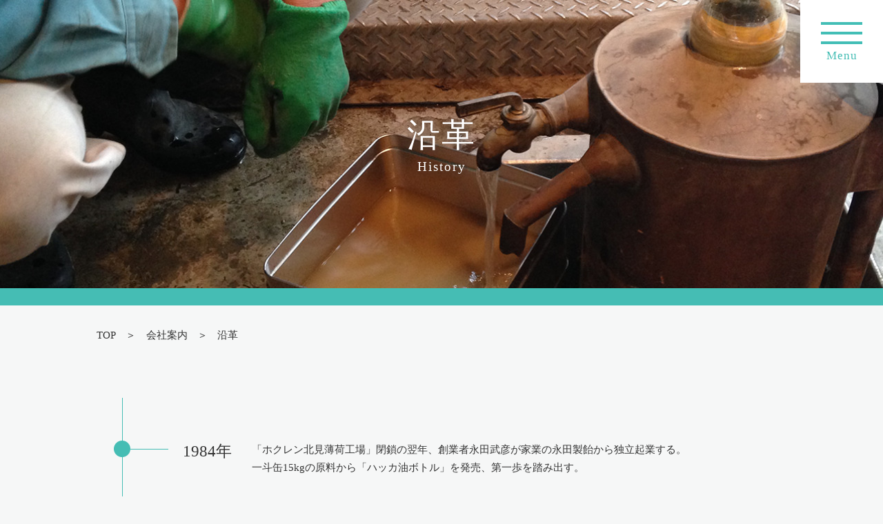

--- FILE ---
content_type: text/html; charset=UTF-8
request_url: https://hakka.be/company/history/
body_size: 8506
content:
<!DOCTYPE html>
<html lang="ja">
<head>
	<!-- Google Tag Manager -->
	<script>(function(w,d,s,l,i){w[l]=w[l]||[];w[l].push({'gtm.start':
	new Date().getTime(),event:'gtm.js'});var f=d.getElementsByTagName(s)[0],
	j=d.createElement(s),dl=l!='dataLayer'?'&l='+l:'';j.async=true;j.src=
	'https://www.googletagmanager.com/gtm.js?id='+i+dl;f.parentNode.insertBefore(j,f);
	})(window,document,'script','dataLayer','GTM-N8PSG7R');</script>
	<!-- End Google Tag Manager -->

	<meta charset="utf-8">
	<title>沿革 | 北見ハッカ通商 公式サイト</title>
	<meta name="description" content="北見ハッカ通商">
	<meta name="keywords" content="北見ハッカ通商">
	<meta property="og:title" content="沿革 | 北見ハッカ通商 公式サイト">
	<meta property="og:description" content="「北のかおり ハッカ油」でおなじみ、北見ハッカ通商の公式サイトです。">
	<meta property="og:type" content="website"/>
	<meta property="og:url" content="https://hakka.be/company/history/">
	<meta property="og:image" content="https://hakka.be/wp-content/themes/hakka/img/common/ogp.png"/>
	<meta property="og:site_name" content="北見ハッカ通商"/>
	<meta property="og:locale" content="ja_JP">
	<meta name="viewport" content="width=device-width, initial-scale=1, minimum-scale=1, maximum-scale=2, user-scalable=yes">
	<meta name="format-detection" content="telephone=no">
	<!--[if lt IE 9]>
	<script src="http://html5shiv.googlecode.com/svn/trunk/html5.js"></script>
	<![endif]-->
<meta name='robots' content='max-image-preview:large' />
<link rel="shortcut icon" href="https://hakka.be/wp-content/themes/hakka/img/common/favicon.ico"><script src="https://hakka.be/wp-content/themes/hakka/js/jquery-1.11.0.min.js"></script><script src="https://hakka.be/wp-content/themes/hakka/js/ofi.js"></script><script src="https://hakka.be/wp-content/themes/hakka/js/jquery.bxslider.min.js"></script><script src="https://hakka.be/wp-content/themes/hakka/js/jquery.inview.min.js"></script><script src="https://hakka.be/wp-content/themes/hakka/js/jquery-script.js"></script><script src="https://hakka.be/wp-content/themes/hakka/js/lightbox.min.js"></script><script src="https://ajaxzip3.github.io/ajaxzip3.js" charset="UTF-8"></script>
	<script type="text/javascript">
	jQuery(function($){
		$("#zip2").attr('onKeyUp', 'AjaxZip3.zip2addr(\'zip1\',\'zip2\',\'pref\',\'addr\');');
	})</script>
	<script type="text/javascript">
	jQuery(function($){
		$('option:first-child').prop('disabled', true);
	})</script><script type="text/javascript">
window._wpemojiSettings = {"baseUrl":"https:\/\/s.w.org\/images\/core\/emoji\/14.0.0\/72x72\/","ext":".png","svgUrl":"https:\/\/s.w.org\/images\/core\/emoji\/14.0.0\/svg\/","svgExt":".svg","source":{"concatemoji":"https:\/\/hakka.be\/wp-includes\/js\/wp-emoji-release.min.js?ver=6.3.7"}};
/*! This file is auto-generated */
!function(i,n){var o,s,e;function c(e){try{var t={supportTests:e,timestamp:(new Date).valueOf()};sessionStorage.setItem(o,JSON.stringify(t))}catch(e){}}function p(e,t,n){e.clearRect(0,0,e.canvas.width,e.canvas.height),e.fillText(t,0,0);var t=new Uint32Array(e.getImageData(0,0,e.canvas.width,e.canvas.height).data),r=(e.clearRect(0,0,e.canvas.width,e.canvas.height),e.fillText(n,0,0),new Uint32Array(e.getImageData(0,0,e.canvas.width,e.canvas.height).data));return t.every(function(e,t){return e===r[t]})}function u(e,t,n){switch(t){case"flag":return n(e,"\ud83c\udff3\ufe0f\u200d\u26a7\ufe0f","\ud83c\udff3\ufe0f\u200b\u26a7\ufe0f")?!1:!n(e,"\ud83c\uddfa\ud83c\uddf3","\ud83c\uddfa\u200b\ud83c\uddf3")&&!n(e,"\ud83c\udff4\udb40\udc67\udb40\udc62\udb40\udc65\udb40\udc6e\udb40\udc67\udb40\udc7f","\ud83c\udff4\u200b\udb40\udc67\u200b\udb40\udc62\u200b\udb40\udc65\u200b\udb40\udc6e\u200b\udb40\udc67\u200b\udb40\udc7f");case"emoji":return!n(e,"\ud83e\udef1\ud83c\udffb\u200d\ud83e\udef2\ud83c\udfff","\ud83e\udef1\ud83c\udffb\u200b\ud83e\udef2\ud83c\udfff")}return!1}function f(e,t,n){var r="undefined"!=typeof WorkerGlobalScope&&self instanceof WorkerGlobalScope?new OffscreenCanvas(300,150):i.createElement("canvas"),a=r.getContext("2d",{willReadFrequently:!0}),o=(a.textBaseline="top",a.font="600 32px Arial",{});return e.forEach(function(e){o[e]=t(a,e,n)}),o}function t(e){var t=i.createElement("script");t.src=e,t.defer=!0,i.head.appendChild(t)}"undefined"!=typeof Promise&&(o="wpEmojiSettingsSupports",s=["flag","emoji"],n.supports={everything:!0,everythingExceptFlag:!0},e=new Promise(function(e){i.addEventListener("DOMContentLoaded",e,{once:!0})}),new Promise(function(t){var n=function(){try{var e=JSON.parse(sessionStorage.getItem(o));if("object"==typeof e&&"number"==typeof e.timestamp&&(new Date).valueOf()<e.timestamp+604800&&"object"==typeof e.supportTests)return e.supportTests}catch(e){}return null}();if(!n){if("undefined"!=typeof Worker&&"undefined"!=typeof OffscreenCanvas&&"undefined"!=typeof URL&&URL.createObjectURL&&"undefined"!=typeof Blob)try{var e="postMessage("+f.toString()+"("+[JSON.stringify(s),u.toString(),p.toString()].join(",")+"));",r=new Blob([e],{type:"text/javascript"}),a=new Worker(URL.createObjectURL(r),{name:"wpTestEmojiSupports"});return void(a.onmessage=function(e){c(n=e.data),a.terminate(),t(n)})}catch(e){}c(n=f(s,u,p))}t(n)}).then(function(e){for(var t in e)n.supports[t]=e[t],n.supports.everything=n.supports.everything&&n.supports[t],"flag"!==t&&(n.supports.everythingExceptFlag=n.supports.everythingExceptFlag&&n.supports[t]);n.supports.everythingExceptFlag=n.supports.everythingExceptFlag&&!n.supports.flag,n.DOMReady=!1,n.readyCallback=function(){n.DOMReady=!0}}).then(function(){return e}).then(function(){var e;n.supports.everything||(n.readyCallback(),(e=n.source||{}).concatemoji?t(e.concatemoji):e.wpemoji&&e.twemoji&&(t(e.twemoji),t(e.wpemoji)))}))}((window,document),window._wpemojiSettings);
</script>
<style type="text/css">
img.wp-smiley,
img.emoji {
	display: inline !important;
	border: none !important;
	box-shadow: none !important;
	height: 1em !important;
	width: 1em !important;
	margin: 0 0.07em !important;
	vertical-align: -0.1em !important;
	background: none !important;
	padding: 0 !important;
}
</style>
	<link rel='stylesheet' id='wp-block-library-css' href='https://hakka.be/wp-includes/css/dist/block-library/style.min.css?ver=6.3.7' type='text/css' media='all' />
<style id='classic-theme-styles-inline-css' type='text/css'>
/*! This file is auto-generated */
.wp-block-button__link{color:#fff;background-color:#32373c;border-radius:9999px;box-shadow:none;text-decoration:none;padding:calc(.667em + 2px) calc(1.333em + 2px);font-size:1.125em}.wp-block-file__button{background:#32373c;color:#fff;text-decoration:none}
</style>
<style id='global-styles-inline-css' type='text/css'>
body{--wp--preset--color--black: #000000;--wp--preset--color--cyan-bluish-gray: #abb8c3;--wp--preset--color--white: #ffffff;--wp--preset--color--pale-pink: #f78da7;--wp--preset--color--vivid-red: #cf2e2e;--wp--preset--color--luminous-vivid-orange: #ff6900;--wp--preset--color--luminous-vivid-amber: #fcb900;--wp--preset--color--light-green-cyan: #7bdcb5;--wp--preset--color--vivid-green-cyan: #00d084;--wp--preset--color--pale-cyan-blue: #8ed1fc;--wp--preset--color--vivid-cyan-blue: #0693e3;--wp--preset--color--vivid-purple: #9b51e0;--wp--preset--gradient--vivid-cyan-blue-to-vivid-purple: linear-gradient(135deg,rgba(6,147,227,1) 0%,rgb(155,81,224) 100%);--wp--preset--gradient--light-green-cyan-to-vivid-green-cyan: linear-gradient(135deg,rgb(122,220,180) 0%,rgb(0,208,130) 100%);--wp--preset--gradient--luminous-vivid-amber-to-luminous-vivid-orange: linear-gradient(135deg,rgba(252,185,0,1) 0%,rgba(255,105,0,1) 100%);--wp--preset--gradient--luminous-vivid-orange-to-vivid-red: linear-gradient(135deg,rgba(255,105,0,1) 0%,rgb(207,46,46) 100%);--wp--preset--gradient--very-light-gray-to-cyan-bluish-gray: linear-gradient(135deg,rgb(238,238,238) 0%,rgb(169,184,195) 100%);--wp--preset--gradient--cool-to-warm-spectrum: linear-gradient(135deg,rgb(74,234,220) 0%,rgb(151,120,209) 20%,rgb(207,42,186) 40%,rgb(238,44,130) 60%,rgb(251,105,98) 80%,rgb(254,248,76) 100%);--wp--preset--gradient--blush-light-purple: linear-gradient(135deg,rgb(255,206,236) 0%,rgb(152,150,240) 100%);--wp--preset--gradient--blush-bordeaux: linear-gradient(135deg,rgb(254,205,165) 0%,rgb(254,45,45) 50%,rgb(107,0,62) 100%);--wp--preset--gradient--luminous-dusk: linear-gradient(135deg,rgb(255,203,112) 0%,rgb(199,81,192) 50%,rgb(65,88,208) 100%);--wp--preset--gradient--pale-ocean: linear-gradient(135deg,rgb(255,245,203) 0%,rgb(182,227,212) 50%,rgb(51,167,181) 100%);--wp--preset--gradient--electric-grass: linear-gradient(135deg,rgb(202,248,128) 0%,rgb(113,206,126) 100%);--wp--preset--gradient--midnight: linear-gradient(135deg,rgb(2,3,129) 0%,rgb(40,116,252) 100%);--wp--preset--font-size--small: 13px;--wp--preset--font-size--medium: 20px;--wp--preset--font-size--large: 36px;--wp--preset--font-size--x-large: 42px;--wp--preset--spacing--20: 0.44rem;--wp--preset--spacing--30: 0.67rem;--wp--preset--spacing--40: 1rem;--wp--preset--spacing--50: 1.5rem;--wp--preset--spacing--60: 2.25rem;--wp--preset--spacing--70: 3.38rem;--wp--preset--spacing--80: 5.06rem;--wp--preset--shadow--natural: 6px 6px 9px rgba(0, 0, 0, 0.2);--wp--preset--shadow--deep: 12px 12px 50px rgba(0, 0, 0, 0.4);--wp--preset--shadow--sharp: 6px 6px 0px rgba(0, 0, 0, 0.2);--wp--preset--shadow--outlined: 6px 6px 0px -3px rgba(255, 255, 255, 1), 6px 6px rgba(0, 0, 0, 1);--wp--preset--shadow--crisp: 6px 6px 0px rgba(0, 0, 0, 1);}:where(.is-layout-flex){gap: 0.5em;}:where(.is-layout-grid){gap: 0.5em;}body .is-layout-flow > .alignleft{float: left;margin-inline-start: 0;margin-inline-end: 2em;}body .is-layout-flow > .alignright{float: right;margin-inline-start: 2em;margin-inline-end: 0;}body .is-layout-flow > .aligncenter{margin-left: auto !important;margin-right: auto !important;}body .is-layout-constrained > .alignleft{float: left;margin-inline-start: 0;margin-inline-end: 2em;}body .is-layout-constrained > .alignright{float: right;margin-inline-start: 2em;margin-inline-end: 0;}body .is-layout-constrained > .aligncenter{margin-left: auto !important;margin-right: auto !important;}body .is-layout-constrained > :where(:not(.alignleft):not(.alignright):not(.alignfull)){max-width: var(--wp--style--global--content-size);margin-left: auto !important;margin-right: auto !important;}body .is-layout-constrained > .alignwide{max-width: var(--wp--style--global--wide-size);}body .is-layout-flex{display: flex;}body .is-layout-flex{flex-wrap: wrap;align-items: center;}body .is-layout-flex > *{margin: 0;}body .is-layout-grid{display: grid;}body .is-layout-grid > *{margin: 0;}:where(.wp-block-columns.is-layout-flex){gap: 2em;}:where(.wp-block-columns.is-layout-grid){gap: 2em;}:where(.wp-block-post-template.is-layout-flex){gap: 1.25em;}:where(.wp-block-post-template.is-layout-grid){gap: 1.25em;}.has-black-color{color: var(--wp--preset--color--black) !important;}.has-cyan-bluish-gray-color{color: var(--wp--preset--color--cyan-bluish-gray) !important;}.has-white-color{color: var(--wp--preset--color--white) !important;}.has-pale-pink-color{color: var(--wp--preset--color--pale-pink) !important;}.has-vivid-red-color{color: var(--wp--preset--color--vivid-red) !important;}.has-luminous-vivid-orange-color{color: var(--wp--preset--color--luminous-vivid-orange) !important;}.has-luminous-vivid-amber-color{color: var(--wp--preset--color--luminous-vivid-amber) !important;}.has-light-green-cyan-color{color: var(--wp--preset--color--light-green-cyan) !important;}.has-vivid-green-cyan-color{color: var(--wp--preset--color--vivid-green-cyan) !important;}.has-pale-cyan-blue-color{color: var(--wp--preset--color--pale-cyan-blue) !important;}.has-vivid-cyan-blue-color{color: var(--wp--preset--color--vivid-cyan-blue) !important;}.has-vivid-purple-color{color: var(--wp--preset--color--vivid-purple) !important;}.has-black-background-color{background-color: var(--wp--preset--color--black) !important;}.has-cyan-bluish-gray-background-color{background-color: var(--wp--preset--color--cyan-bluish-gray) !important;}.has-white-background-color{background-color: var(--wp--preset--color--white) !important;}.has-pale-pink-background-color{background-color: var(--wp--preset--color--pale-pink) !important;}.has-vivid-red-background-color{background-color: var(--wp--preset--color--vivid-red) !important;}.has-luminous-vivid-orange-background-color{background-color: var(--wp--preset--color--luminous-vivid-orange) !important;}.has-luminous-vivid-amber-background-color{background-color: var(--wp--preset--color--luminous-vivid-amber) !important;}.has-light-green-cyan-background-color{background-color: var(--wp--preset--color--light-green-cyan) !important;}.has-vivid-green-cyan-background-color{background-color: var(--wp--preset--color--vivid-green-cyan) !important;}.has-pale-cyan-blue-background-color{background-color: var(--wp--preset--color--pale-cyan-blue) !important;}.has-vivid-cyan-blue-background-color{background-color: var(--wp--preset--color--vivid-cyan-blue) !important;}.has-vivid-purple-background-color{background-color: var(--wp--preset--color--vivid-purple) !important;}.has-black-border-color{border-color: var(--wp--preset--color--black) !important;}.has-cyan-bluish-gray-border-color{border-color: var(--wp--preset--color--cyan-bluish-gray) !important;}.has-white-border-color{border-color: var(--wp--preset--color--white) !important;}.has-pale-pink-border-color{border-color: var(--wp--preset--color--pale-pink) !important;}.has-vivid-red-border-color{border-color: var(--wp--preset--color--vivid-red) !important;}.has-luminous-vivid-orange-border-color{border-color: var(--wp--preset--color--luminous-vivid-orange) !important;}.has-luminous-vivid-amber-border-color{border-color: var(--wp--preset--color--luminous-vivid-amber) !important;}.has-light-green-cyan-border-color{border-color: var(--wp--preset--color--light-green-cyan) !important;}.has-vivid-green-cyan-border-color{border-color: var(--wp--preset--color--vivid-green-cyan) !important;}.has-pale-cyan-blue-border-color{border-color: var(--wp--preset--color--pale-cyan-blue) !important;}.has-vivid-cyan-blue-border-color{border-color: var(--wp--preset--color--vivid-cyan-blue) !important;}.has-vivid-purple-border-color{border-color: var(--wp--preset--color--vivid-purple) !important;}.has-vivid-cyan-blue-to-vivid-purple-gradient-background{background: var(--wp--preset--gradient--vivid-cyan-blue-to-vivid-purple) !important;}.has-light-green-cyan-to-vivid-green-cyan-gradient-background{background: var(--wp--preset--gradient--light-green-cyan-to-vivid-green-cyan) !important;}.has-luminous-vivid-amber-to-luminous-vivid-orange-gradient-background{background: var(--wp--preset--gradient--luminous-vivid-amber-to-luminous-vivid-orange) !important;}.has-luminous-vivid-orange-to-vivid-red-gradient-background{background: var(--wp--preset--gradient--luminous-vivid-orange-to-vivid-red) !important;}.has-very-light-gray-to-cyan-bluish-gray-gradient-background{background: var(--wp--preset--gradient--very-light-gray-to-cyan-bluish-gray) !important;}.has-cool-to-warm-spectrum-gradient-background{background: var(--wp--preset--gradient--cool-to-warm-spectrum) !important;}.has-blush-light-purple-gradient-background{background: var(--wp--preset--gradient--blush-light-purple) !important;}.has-blush-bordeaux-gradient-background{background: var(--wp--preset--gradient--blush-bordeaux) !important;}.has-luminous-dusk-gradient-background{background: var(--wp--preset--gradient--luminous-dusk) !important;}.has-pale-ocean-gradient-background{background: var(--wp--preset--gradient--pale-ocean) !important;}.has-electric-grass-gradient-background{background: var(--wp--preset--gradient--electric-grass) !important;}.has-midnight-gradient-background{background: var(--wp--preset--gradient--midnight) !important;}.has-small-font-size{font-size: var(--wp--preset--font-size--small) !important;}.has-medium-font-size{font-size: var(--wp--preset--font-size--medium) !important;}.has-large-font-size{font-size: var(--wp--preset--font-size--large) !important;}.has-x-large-font-size{font-size: var(--wp--preset--font-size--x-large) !important;}
.wp-block-navigation a:where(:not(.wp-element-button)){color: inherit;}
:where(.wp-block-post-template.is-layout-flex){gap: 1.25em;}:where(.wp-block-post-template.is-layout-grid){gap: 1.25em;}
:where(.wp-block-columns.is-layout-flex){gap: 2em;}:where(.wp-block-columns.is-layout-grid){gap: 2em;}
.wp-block-pullquote{font-size: 1.5em;line-height: 1.6;}
</style>
<link rel='stylesheet' id='clear_css-css' href='https://hakka.be/wp-content/themes/hakka/css/clear.css?ver=6.3.7' type='text/css' media='all' />
<link rel='stylesheet' id='bxslider_css-css' href='https://hakka.be/wp-content/themes/hakka/css/jquery.bxslider.css?ver=6.3.7' type='text/css' media='all' />
<link rel='stylesheet' id='lightbox-css' href='https://hakka.be/wp-content/themes/hakka/css/lightbox.min.css?ver=6.3.7' type='text/css' media='all' />
<link rel='stylesheet' id='style_css-css' href='https://hakka.be/wp-content/themes/hakka/style.css?ver=6.3.7' type='text/css' media='all' />
<link rel="https://api.w.org/" href="https://hakka.be/wp-json/" /><link rel="alternate" type="application/json" href="https://hakka.be/wp-json/wp/v2/pages/58" /><link rel="EditURI" type="application/rsd+xml" title="RSD" href="https://hakka.be/xmlrpc.php?rsd" />
<meta name="generator" content="WordPress 6.3.7" />
<link rel="canonical" href="https://hakka.be/company/history/" />
<link rel='shortlink' href='https://hakka.be/?p=58' />
<link rel="alternate" type="application/json+oembed" href="https://hakka.be/wp-json/oembed/1.0/embed?url=https%3A%2F%2Fhakka.be%2Fcompany%2Fhistory%2F" />
<link rel="alternate" type="text/xml+oembed" href="https://hakka.be/wp-json/oembed/1.0/embed?url=https%3A%2F%2Fhakka.be%2Fcompany%2Fhistory%2F&#038;format=xml" />
<!-- Favicon Rotator -->
<link rel="shortcut icon" href="https://hakka.be/wp-content/uploads/2019/12/logo.png" />
<!-- End Favicon Rotator -->
		<style type="text/css" id="wp-custom-css">
			.newPost_contents h3{
background-color: #fff;
padding: 10px;
border-left: 5px solid #45bdb4;
}

.newPost_contents h4{
border-bottom: 1px dotted #aaa;
}
		</style>
		</head>
<body>
	<!-- Google Tag Manager (noscript) -->
	<noscript><iframe src="https://www.googletagmanager.com/ns.html?id=GTM-N8PSG7R"
	height="0" width="0" style="display:none;visibility:hidden"></iframe></noscript>
	<!-- End Google Tag Manager (noscript) -->

	<header class="header">
		<div class="header_menu"><span>Menu</span></div>
		<nav class="header_navi">
			<div class="header_close"></div>
			<div class="header_navi_contents">
				<div class="c_inner1200">
					<div class="header_navi_hdg">
					<a href="https://hakka.be/" class="header_logo"><img src="https://hakka.be/wp-content/themes/hakka/img/common/logo.png" alt="株式会社 北見ハッカ通商"></a>
					<a href="https://hakka.be/">To Top Page</a>
					</div>
					<h2 class="header_navi_title">メニュー<span>Menu</span></h2>
					<ul class="header_navi_list">
						<li class="header_navi_list_item"><a href="https://hakka.be/product/">商品案内<br><span>Products</span><img src="https://hakka.be/wp-content/themes/hakka/img/common/arw_border_gray.png"></a></li>
						<li class="header_navi_list_item"><a href="https://hakka.be/fair/">物産展<br><span>Products exhibition</span><img src="https://hakka.be/wp-content/themes/hakka/img/common/arw_border_gray.png"></a></li>
						<li class="header_navi_list_item"><a href="https://hakka.be/company/">会社案内<br><span>Company</span><img src="https://hakka.be/wp-content/themes/hakka/img/common/arw_border_gray.png"></a></li>
						<li class="header_navi_list_item"><a href="https://hakka.be/news/">新着情報<br><span>News</span><img src="https://hakka.be/wp-content/themes/hakka/img/common/arw_border_gray.png"></a></li>
						<li class="header_navi_list_item"><a href="https://hakka.be/knowledge/">ハッカの知識<br><span>Knowledge of Mint</span><img src="https://hakka.be/wp-content/themes/hakka/img/common/arw_border_gray.png"></a></li>
						<li class="header_navi_list_item"><a href="https://hakka.be/story/">ハッカの歴史<br><span>History of Mints</span><img src="https://hakka.be/wp-content/themes/hakka/img/common/arw_border_gray.png"></a></li>
						<li class="header_navi_list_item"><a href="https://hakka.be/role/">ハッカの役割<br><span>Role of Mint</span><img src="https://hakka.be/wp-content/themes/hakka/img/common/arw_border_gray.png"></a></li>
						<li class="header_navi_list_item"><a href="https://hakka.be/company/scene/">栽培風景<br><span>Scene</span><img src="https://hakka.be/wp-content/themes/hakka/img/common/arw_border_gray.png"></a></li>
					</ul>
					<a href="https://e-hakka.com/" class="shop" target="_blank"><span>オンラインショップ<br><span>ONLINE SHOP</span></span></a>
					<a href="https://hakka.be/contact/" class="header_btn"><span>Webからお問い合わせ</span></a>
					<div class="header_sns">
						<div class="header_sns_domestic">
							<a href="https://twitter.com/kitami_hakka" target="_blank"><img src="https://hakka.be/wp-content/themes/hakka/img/common/ico_sns_tw.png" alt="twitter"></a>
							<a href="https://www.facebook.com/KitamiHakkaTsusho.Co.Ltd" target="_blank"><img src="https://hakka.be/wp-content/themes/hakka/img/common/ico_sns_fb.png" alt="facebook"></a>
							<a href="https://www.instagram.com/kitami_hakka/" target="_blank"><img src="https://hakka.be/wp-content/themes/hakka/img/common/ico_sns_insta.png" alt="instagram"></a>
							<a href="https://www.youtube.com/@kitami_hakka" target="_blank"><img src="https://hakka.be/wp-content/themes/hakka/img/common/ico_sns_youtube.png" alt="youtube"></a>
						</div>
						<div class="header_sns_oversea">
							<a href="https://www.facebook.com/profile.php?id=100057495338160" target="_blank"><img src="https://hakka.be/wp-content/themes/hakka/img/common/ico_sns_fb.png" alt="facebook(English)">（English）</a>
							<a href="https://www.facebook.com/taiwankitamihakka" target="_blank"><img src="https://hakka.be/wp-content/themes/hakka/img/common/ico_sns_fb.png" alt="facebook(中文)">（中文）</a>
						</div>
					</div>
				</div>
			</div>
		</nav>
	</header>

	<main class="c_main">
		<div class="mv" style="background-image: url('https://hakka.be/wp-content/uploads/2019/10/mv_history.jpg');">
			<h1 class="mv_title">
				<strong>沿革</strong>
				<span>History</span>
			</h1>
		</div>
		<div class="breadcrumb">
			<div class="c_inner">
				<ul class="breadcrumb_list"><li class="breadcrumb_list_item"><a href="https://hakka.be">TOP</a></li><li class="breadcrumb_list_item"><a href="https://hakka.be/company/">会社案内</a></li><li class="breadcrumb_list_item">沿革</li></ul>			</div>
		</div>
		<article>
			<div class="c_inner">
				<ol class="history_list">
					<li class="history_list_item fadeIn">
						<p class="history_list_item_title">1984年</p>
						<p class="history_list_item_text">「ホクレン北見薄荷工場」閉鎖の翌年、創業者永田武彦が家業の永田製飴から独立起業する。
							<br>一斗缶15kgの原料から「ハッカ油ボトル」を発売、第一歩を踏み出す。</p>
					</li>
					<li class="history_list_item fadeIn">
						<p class="history_list_item_title">1985年</p>
						<p class="history_list_item_text">新社屋が完成し、有限会社北見薄荷通商として法人化。道東を中心に道内観光地、薬局、百貨店への販路拡大に動き出す。「ハッカ油スプレー」「ハッカ結晶」を発売。</p>
					</li>
					<li class="history_list_item fadeIn">
						<p class="history_list_item_title">1989年</p>
						<p class="history_list_item_text">「ペパーミントティー」発売。</p>
					</li>
					<li class="history_list_item fadeIn">
						<p class="history_list_item_title">1993年</p>
						<p class="history_list_item_text">株式会社北見薄荷通商へ組織変更。海外市場の開拓も始める。</p>
					</li>
					<li class="history_list_item fadeIn">
						<p class="history_list_item_title">1995年</p>
						<p class="history_list_item_text">「ハッカ飴」のPB化。</p>
					</li>
					<li class="history_list_item fadeIn">
						<p class="history_list_item_title">1999年</p>
						<p class="history_list_item_text">函館に営業拠点を置く。</p>
					</li>
					<li class="history_list_item fadeIn">
						<p class="history_list_item_title">2001年</p>
						<p class="history_list_item_text">北見市卸町に社屋移転。</p>
					</li>
					<li class="history_list_item fadeIn">
						<p class="history_list_item_title">2003年</p>
						<p class="history_list_item_text">馬油にハッカ油を配合した保湿クリーム「ミントクリーム」を発売。</p>
					</li>
					<li class="history_list_item fadeIn">
						<p class="history_list_item_title">2004年</p>
						<p class="history_list_item_text">「和種ハッカ」の試験栽培を始める。</p>
					</li>
					<li class="history_list_item fadeIn">
						<p class="history_list_item_title">2006年</p>
						<p class="history_list_item_text">本格的な和種ハッカの契約栽培を開始。道内企業とタイアップし、地場産原料を利用した製品の研究開発を始める。</p>
					</li>
					<li class="history_list_item fadeIn">
						<p class="history_list_item_title">2008年</p>
						<p class="history_list_item_text">地場産原料を活用した初の商品「サボン・デ・メンタ」を発売。</p>
					</li>
					<li class="history_list_item fadeIn">
						<p class="history_list_item_title">2009年</p>
                        <p class="history_list_item_text">創業25周年。
                        <br>記念事業として、本社内に蒸留釜を設置する。入浴剤「セル・デ・メンタ」を発売。
						<br>清涼菓子「メンタブ」を発売。</p>
					</li>
					<li class="history_list_item fadeIn">
						<p class="history_list_item_title">2011年</p>
						<p class="history_list_item_text">札幌営業所設立。</p>
					</li>
					<li class="history_list_item fadeIn">
						<p class="history_list_item_title">2012年</p>
						<p class="history_list_item_text">地場産原料を使用した「Menbis」（ミントビスケット）を発売。</p>
					</li>
					<li class="history_list_item fadeIn">
						<p class="history_list_item_title">2013年</p>
						<p class="history_list_item_text">北見産精製メントール、精製オイル完成。
                        <br>関連会社 農業生産法人 株式会社北見ハッカ研究所　設立。</p>
					</li>
					<li class="history_list_item fadeIn">
						<p class="history_list_item_title">2014年</p>
                        <p class="history_list_item_text">創業30周年。
						　　<br>ウォッシュミント、オリジナルミント、ミントフェイス新発売。ハッカ油「ウォッシュミント」、
							<br>「ペパーミントキャンディー」、ミントビスケット「メンビス」がオホーツクブランドに認定される。</p>
					</li>
					<li class="history_list_item fadeIn">
						<p class="history_list_item_title">2016年</p>
						<p class="history_list_item_text">永田裕一が代表取締役就任。</p>
					</li>
					<li class="history_list_item fadeIn">
						<p class="history_list_item_title">2019年</p>
						<p class="history_list_item_text">新社屋完成。</p>
					</li>
                     <li class="history_list_item fadeIn">
						<p class="history_list_item_title">2020年</p>
						<p class="history_list_item_text">株式会社 北見ハッカホールディングス　設立。</p>
					</li>
                    <li class="history_list_item fadeIn">
						<p class="history_list_item_title">2023年</p>
						<p class="history_list_item_text">アイスクリーム製造業取得、ミントジェラート発売。
                        <br>札幌ショールーム　薄荷堂（HAKKA'DO）札幌店オープン。
                    　　<br>関連会社 株式会社MEN'TEL　開業。</p>
					</li>
                    <li class="history_list_item fadeIn">
						<p class="history_list_item_title">2024年</p>
                        <p class="history_list_item_text">創業40周年。
						 <br>薄荷堂（HAKKA'DO）本店リニューアルオープン。
                         <br>薄荷堂（HAKKA'DO）レストランオープン。</p>
					</li>
                    <li class="history_list_item fadeIn">
						<p class="history_list_item_title">2025年</p>
						<p class="history_list_item_text">会社設立40年。
                        <br>薄荷堂（HAKKA'DO）広場 設置。</p>
					</li> 
				</ol>
			</div>
		</article>
		<aside class="company_link fadeIn">
			<div class="company_link_btn outline">
				<a href="../outline"><span>会社概要</span></a>
			</div>
			<div class="company_link_btn shop">
				<a href="../shop"><span>販売先</span></a>
			</div>
			<div class="company_link_btn scene">
				<a href="../scene"><span>栽培風景</span></a>
			</div>
		</aside>
	</main>

	<div class="pagetop"><a href="#"></a></div>
	<div class="bg"></div>
	<footer class="footer">
		<div class="c_inner">
			<a href="https://hakka.be/" class="footer_logo"><img src="https://hakka.be/wp-content/themes/hakka/img/common/logo_text.png" alt="株式会社 北見ハッカ通商"></a>
			<p class="footer_addr">〒090-0056　北海道北見市卸町１丁目７番地３<a href="https://goo.gl/maps/vNT1hBLR1qvDa2dK9" target="_blank">MAP</a></p>
			<div class="footer_link">
				<a href="https://hakka.be/contact/" class="contact"><span>Webからお問い合わせ</span></a>
				<a href="tel:0157-66-5655" class="tel"><span>0157-66-5655</span></a>
				<a href="https://e-hakka.com/" class="shop" target="_blank"><span>オンラインショップ<br><span>ONLINE SHOP</span></span></a>
			</div>
			<ul class="footer_list">
				<li class="footer_list_item"><a href="https://hakka.be/company/">会社案内</a>
					<ul class="footer_subList">
						<li class="footer_subList_item"><a href="https://hakka.be/company/outline/">会社概要</a></li>
						<li class="footer_subList_item"><a href="https://hakka.be/company/history/">沿革</a></li>
						<li class="footer_subList_item"><a href="https://hakka.be/company/shop/">販売先</a></li>
						<li class="footer_subList_item"><a href="https://hakka.be/company/scene/">栽培風景</a></li>
					</ul>
				</li>
				<li class="footer_list_item"><a href="https://hakka.be/knowledge/">ハッカの知識</a>
					<ul class="footer_subList">
						<li class="footer_subList_item"><a href="https://hakka.be/knowledge/type/">ハッカの種類</a></li>
						<li class="footer_subList_item"><a href="https://hakka.be/knowledge/cultivation/">栽培と抽出</a></li>
						<li class="footer_subList_item"><a href="https://hakka.be/knowledge/cultivationnow/">近年の栽培</a></li>
						<li class="footer_subList_item"><a href="https://hakka.be/knowledge/component/">ハッカ成分</a></li>
					</ul>
				</li>
				<li class="footer_list_item"><a href="https://hakka.be/story/">ハッカの歴史</a>
					<ul class="footer_subList">
						<li class="footer_subList_item"><a href="https://hakka.be/story/kitami/">北見ハッカ史</a></li>
						<li class="footer_subList_item"><a href="https://hakka.be/story/world/">日本と世界ハッカ史</a></li>
						<li class="footer_subList_item"><a href="https://hakka.be/story/factory/">世界一のハッカ工場</a></li>
						<li class="footer_subList_item"><a href="https://hakka.be/story/inspection/">ハッカの検査</a></li>
					</ul>
				</li>
				<li class="footer_list_item"><a href="https://hakka.be/role/">ハッカの役割</a>
					<ul class="footer_subList">
						<li class="footer_subList_item"><a href="https://hakka.be/role/characteristic/">ハッカの役割</a></li>
						<li class="footer_subList_item"><a href="https://hakka.be/role/faq/">疑問集</a></li>
						<li class="footer_subList_item"><a href="https://hakka.be/role/voice/">ユーザーの声</a></li>
					</ul>
				</li>
				<li class="footer_list_item"><a href="https://hakka.be/fair/">物産展</a>
				<ul class="footer_subList">
						<li class="footer_list_item mt sp"><a href="https://hakka.be/news/">新着情報</a></li>
					</ul>
				</li>
				<li class="footer_list_item"><a href="https://hakka.be/product/">商品案内</a>
					<ul class="footer_subList last">
						<li class="footer_subList_item"><a href="https://hakka.be/product/mintoil/">ハッカ油</a></li>
						<li class="footer_subList_item"><a href="https://hakka.be/product/goods">雑貨</a></li>
						<li class="footer_subList_item"><a href="https://hakka.be/product/cosmetic">コスメ</a></li>
						<li class="footer_subList_item"><a href="https://hakka.be/product/gift">ギフト</a></li>
						<li class="footer_subList_item"><a href="https://hakka.be/product/food">食品</a></li>
						<li class="footer_subList_item"><a href="https://hakka.be/product/newproduct">新商品</a></li>
					</ul>
				</li>
			</ul>
			<div class="footer_banner">
				<a href="https://mentel-kitami.com/" target="_blank">
					<img src="https://hakka.be/wp-content/themes/hakka/img/common/mentel.png" alt="Tabist MEN'TEL">
				</a>
			</div>
			<ul class="footer_otherList">
				<li class="footer_otherList_item"><a href="https://hakka.be/privacypolicy/">個人情報保護</a></li>
				<li class="footer_otherList_item"><a href="https://hakka.be/sitemap/">サイトマップ</a></li>
			</ul>
			<p class="copyright">Copyright &copy; Kitami Hakka Tsusho All Rights Reserved.</p>
			<div class="footer_bottom">
				<div class="footer_sns">
					<div class="footer_sns_domestic">
						<a href="https://twitter.com/kitami_hakka" target="_blank"><img src="https://hakka.be/wp-content/themes/hakka/img/common/ico_sns_tw.png" alt="twitter"></a>
						<a href="https://www.facebook.com/KitamiHakkaTsusho.Co.Ltd" target="_blank"><img src="https://hakka.be/wp-content/themes/hakka/img/common/ico_sns_fb.png" alt="facebook"></a>
						<a href="https://www.instagram.com/kitami_hakka/" target="_blank"><img src="https://hakka.be/wp-content/themes/hakka/img/common/ico_sns_insta.png" alt="instagram"></a>
						<a href="https://www.youtube.com/@kitami_hakka" target="_blank"><img src="https://hakka.be/wp-content/themes/hakka/img/common/ico_sns_youtube.png" alt="youtube"></a>
					</div>
					<div class="footer_sns_oversea">
						<a href="https://www.facebook.com/profile.php?id=100057495338160" target="_blank"><img src="https://hakka.be/wp-content/themes/hakka/img/common/ico_sns_fb.png" alt="facebook(English)">（English）</a>
						<a href="https://www.facebook.com/taiwankitamihakka" target="_blank"><img src="https://hakka.be/wp-content/themes/hakka/img/common/ico_sns_fb.png" alt="facebook(中文)">（中文）</a>
					</div>
				</div>
				<p class="footer_caution">このサイトに掲載されている写真・文章などの無断転載を禁じます。</p>
			</div>
		</div>
	</footer>

	<script>
	objectFitImages();
	</script>
<script type='text/javascript' src='https://hakka.be/wp-content/plugins/page-links-to/dist/new-tab.js?ver=3.3.7' id='page-links-to-js'></script>
<script defer src="https://static.cloudflareinsights.com/beacon.min.js/vcd15cbe7772f49c399c6a5babf22c1241717689176015" integrity="sha512-ZpsOmlRQV6y907TI0dKBHq9Md29nnaEIPlkf84rnaERnq6zvWvPUqr2ft8M1aS28oN72PdrCzSjY4U6VaAw1EQ==" data-cf-beacon='{"version":"2024.11.0","token":"7a93855f864e45119bbd5a5f96d4f4a2","r":1,"server_timing":{"name":{"cfCacheStatus":true,"cfEdge":true,"cfExtPri":true,"cfL4":true,"cfOrigin":true,"cfSpeedBrain":true},"location_startswith":null}}' crossorigin="anonymous"></script>
</body>
</html>


--- FILE ---
content_type: text/css
request_url: https://hakka.be/wp-content/themes/hakka/style.css?ver=6.3.7
body_size: 15966
content:
@charset "utf-8";

/* CSS Document */

/*
Theme Name: 北見ハッカ通商
Description: 北見ハッカ通商
Theme URI: テーマの URL
Author: 作った人の名前
Author URI: 作った人の URL
Version: バージョン
License: ライセンス
License URI: ライセンスの URL
*/

/* html { font-size: 62.5%; overflow: auto; } */
html {
	font-size: 65%;
	overflow: auto;
}

body {
	color: #333;
	font-size: 1.4rem;
	/* font-family: "Yu Gothic", YuGothic, "ヒラギノ角ゴ ProN W3", Hiragino Kaku Gothic ProN, Arial, "メイリオ", Meiryo, sans-serif; */
	font-family: "游明朝", YuMincho, "ヒラギノ明朝 ProN W3", "Hiragino Mincho ProN", "HG明朝E", "ＭＳ Ｐ明朝", "ＭＳ 明朝", serif;
	line-height: 1.8;
	background: #f6f7f7;
	overflow: hidden;
	word-wrap: break-word;
	-webkit-text-size-adjust: 100%;
}

img {
	max-width: 100%;
}

a {
	color: #333;
	text-decoration: none;
	transition: .2s;
}

a:hover {
	opacity: .7;
}

@media print,
screen and (max-width: 767px) {
	a:hover {
		opacity: 1;
	}
}

.pc-block {
	display: block !important;
}

.sp-block {
	display: none !important;
}

.pc-inlineBlock {
	display: inline-block !important;
}

.sp-inlineBlock {
	display: none !important;
}

@media print,
screen and (max-width: 767px) {
	.pc-block {
		display: none !important;
	}

	.sp-block {
		display: block !important;
	}

	.pc-inlineBlock {
		display: none !important;
	}

	.sp-inlineBlock {
		display: inline-block !important;
	}
}

.fadeIn,
.fadeIn_200,
.fadeIn_400,
.fadeIn_600 {
	transition: .8s;
	opacity: 0;
	transform: translate(0, 60px);
	-webkit-transform: translate(0, 60px);
}

.fadeIn_left {
	transition: 1.2s;
	opacity: 0;
	transform: translate(-100px, 0);
	-webkit-transform: translate(-100px, 0);
}

.fadeIn_right {
	transition: 1.2s;
	opacity: 0;
	transform: translate(100px, 0);
	-webkit-transform: translate(100px, 0);
}

.fadeInMove {
	opacity: 1.0;
	transform: translate(0, 0);
	-webkit-transform: translate(0, 0);
}

.js-accordion {
	transition: .2s;
}

.js-accordion:hover {
	opacity: .7;
	cursor: pointer;
}

@media print,
screen and (max-width: 767px) {
	.js-accordion:hover {
		opacity: 1;
	}
}

.js-accordionContents {
	display: none;
}

/****	---- common ----
===================================****/
.c_inner {
	max-width: 1000px;
	padding: 0 20px;
	margin: 0 auto;
	position: relative;
}

.c_inner1095 {
	max-width: 1095px;
	padding: 0 20px;
	margin: 0 auto;
	position: relative;
}

.c_inner1150 {
	max-width: 1150px;
	padding: 0 20px;
	margin: 0 auto;
	position: relative;
}

.c_inner1200 {
	max-width: 1200px;
	padding: 0 20px;
	margin: 0 auto;
	position: relative;
}

@media print,
screen and (max-width: 767px) {

	.c_inner,
	.c_inner1095,
	.c_inner1150,
	.c_inner1200 {
		max-width: none;
		padding: 0 10px;
	}
}

.c_anchor {
	position: absolute;
	top: -100px;
}

@media print,
screen and (max-width: 767px) {
	.c_anchor {
		top: -50px;
	}
}

.c_main {
	display: block;
}

.c_section {
	margin: 0 0 100px 0;
}

@media print,
screen and (max-width: 767px) {
	.c_section {
		margin: 0 0 40px 0;
	}
}

.c_section:last-of-type {
	margin: 0;
}

.c_borderSection {
	border-bottom: 1px solid #bbb;
	padding: 70px 0 10px;
}

@media print,
screen and (max-width: 767px) {
	.c_borderSection {
		padding: 40px 0;
	}
}

.c_borderSection:first-of-type {
	padding: 0 0 10px 0;
}

@media print,
screen and (max-width: 767px) {
	.c_borderSection:first-of-type {
		padding: 0 0 40px 0;
	}
}

.c_borderSection:last-of-type {
	border-bottom: none;
	padding: 70px 0 60px;
}

@media print,
screen and (max-width: 767px) {
	.c_borderSection:last-of-type {
		padding: 40px 0 60px;
	}
}

.c_title {
	font-size: 2.8rem;
	text-align: center;
	margin: 0 0 30px 0;
	position: relative;
}

@media print,
screen and (max-width: 767px) {
	.c_title {
		font-size: 1.8rem;
		margin: 0 0 20px 0;
	}
}

.c_title span {
	font-size: 2.0rem;
}

@media print,
screen and (max-width: 767px) {
	.c_title span {
		font-size: 1.4rem;
	}
}

.c_title.left {
	text-align: left;
}

@media print,
screen and (max-width: 767px) {
	.c_title.left {
		text-align: center;
	}
}

.c_title::after {
	content: "";
	width: 55px;
	height: 3px;
	background: #45bdb4;
	position: absolute;
	right: 0;
	bottom: -6px;
	left: 0;
	margin: auto;
}

@media print,
screen and (max-width: 767px) {
	.c_title::after {
		width: 28px;
		height: 2px;
		bottom: -3px;
	}
}

.c_title.separate::after {
	bottom: -12px;
}

@media print,
screen and (max-width: 767px) {
	.c_title.separate::after {
		bottom: -6px;
	}
}

.c_title.left::after {
	right: auto;
}

@media print,
screen and (max-width: 767px) {
	.c_title.left::after {
		right: 0;
	}
}

.c_bcTitle {
	color: #fff;
	font-size: 1.8rem;
	text-align: center;
	background: #45bdb4;
	padding: 6px 0;
	margin: 0 0 20px 0;
}

@media print,
screen and (max-width: 767px) {
	.c_bcTitle {
		font-size: 1.6rem;
		padding: 4px 0;
		margin: 0 0 10px 0;
	}
}

.c_bcTitle.w340 {
	width: 340px;
}

@media print,
screen and (max-width: 767px) {
	.c_bcTitle.w340 {
		width: auto;
	}
}

.c_borderTitle {
	font-size: 2.4rem;
	border-bottom: 3px solid #45bdb4;
	padding: 0 0 10px 0;
	margin: 0 0 55px 0;
}

@media print,
screen and (max-width: 767px) {
	.c_borderTitle {
		font-size: 1.8rem;
		border-bottom: 2px solid #45bdb4;
		padding: 0 0 5px 0;
		margin: 0 0 20px 0;
	}
}

.c_text {
	font-size: 1.4rem;
	letter-spacing: 1px;
}

@media print,
screen and (max-width: 767px) {
	.c_text {
		font-size: 1.2rem;
	}
}

.c_text span {
	color: #fe6161;
}

.c_blue {
	color: #248fda !important;
}

.c_ALcenter {
	text-align: center !important;
}

.c_serif {
	font-family: "游明朝", YuMincho, "ヒラギノ明朝 ProN W3", "Hiragino Mincho ProN", "HG明朝E", "ＭＳ Ｐ明朝", "ＭＳ 明朝", serif;
}

.c_mb10 {
	margin: 0 0 10px 0 !important;
}

@media print,
screen and (max-width: 767px) {
	.c_mb10 {
		margin: 0 0 5px 0 !important;
	}
}

.c_mb20 {
	margin: 0 0 20px 0 !important;
}

@media print,
screen and (max-width: 767px) {
	.c_mb20 {
		margin: 0 0 10px 0 !important;
	}
}

.c_mb40 {
	margin: 0 0 40px 0 !important;
}

@media print,
screen and (max-width: 767px) {
	.c_mb40 {
		margin: 0 0 20px 0 !important;
	}
}

.c_mb50 {
	margin: 0 0 50px 0 !important;
}

@media print,
screen and (max-width: 767px) {
	.c_mb50 {
		margin: 0 0 25px 0 !important;
	}
}

.c_mb60 {
	margin: 0 0 60px 0 !important;
}

@media print,
screen and (max-width: 767px) {
	.c_mb60 {
		margin: 0 0 30px 0 !important;
	}
}

.c_mb80 {
	margin: 0 0 80px 0 !important;
}

@media print,
screen and (max-width: 767px) {
	.c_mb80 {
		margin: 0 0 40px 0 !important;
	}
}

.c_btn {
	text-align: center;
}

.c_btn a {
	font-size: 1.4rem;
	background: url('./img/common/arw_border_gray.png') right center / 60px no-repeat;
	padding: 0 70px 0 0;
}

.c_table {
	border-collapse: collapse;
	width: 100%;
}

.c_table tr {
	border-bottom: 1px solid #aaa;
}

.c_table th,
.c_table td {
	font-size: 2.0rem;
	font-weight: normal;
	text-align: left;
	padding: 40px 0 15px 2px;
}

@media print,
screen and (max-width: 767px) {

	.c_table th,
	.c_table td {
		font-size: 1.4rem;
		padding: 0;
		display: block;
	}
}

.c_table th {
	width: 180px;
	box-sizing: border-box;
}

@media print,
screen and (max-width: 767px) {
	.c_table th {
		width: auto;
		padding: 15px 0 0 0;
	}

	.c_table td {
		padding: 0 0 10px 0;
	}
}

.c_externalLink {
	color: #45bdb4;
	background: url(./img/common/ico_link.png) right center / 16px no-repeat;
	padding: 0 20px 0 0;
}

/****	---- header ----
===================================****/
.header {
	position: fixed;
	top: 0;
	right: 0;
	z-index: 9999;
}

.header_menu {
	width: 120px;
	height: 120px;
	background: #fff url('./img/common/btn_menu.png') center 32px / 60px no-repeat;
	position: relative;
}

@media print,
screen and (max-width: 767px) {
	.header_menu {
		width: 60px;
		height: 60px;
		background: #fff url('./img/common/btn_menu.png') center 16px / 30px no-repeat;
	}
}

.header_menu.top {
	background: url('./img/common/btn_menu.png') center 32px / 60px no-repeat;
}

@media print,
screen and (max-width: 767px) {
	.header_menu.top {
		background: #fff url('./img/common/btn_menu.png') center 16px / 30px no-repeat;
	}
}

.header_menu:hover {
	cursor: pointer;
}

.header_menu span {
	color: #45bdb4;
	font-size: 1.6rem;
	text-align: center;
	letter-spacing: 1px;
	width: 100%;
	position: absolute;
	bottom: 1.5em;
}

@media print,
screen and (max-width: 767px) {
	.header_menu span {
		font-size: 1.0rem;
		bottom: .8em;
	}
}

.header_navi {
	display: none;
	width: 100%;
	height: 100vh;
	/* background: rgba(255, 255, 255, 0.9); */
	background: rgba(246, 247, 247, 0.95);
	box-sizing: border-box;
	padding: 120px 0 140px;
	position: fixed;
	top: 0;
	left: 0;
	overflow-y: scroll;
	overscroll-behavior: contain;
}

@media print,
screen and (max-width: 767px) {
	.header_navi {
		/* height: auto; */
		padding: 20px 10px 40px;
	}
}

.header_close {
	width: 120px;
	height: 120px;
	background: #fff url('./img/common/btn_close.png') center center / 46px no-repeat;
	position: fixed;
	top: 0;
	right: 0;
	z-index: 1;
}

@media print,
screen and (max-width: 767px) {
	.header_close {
		width: 60px;
		height: 60px;
		background: #fff url('./img/common/btn_close.png') center center / 23px no-repeat;
	}
}

.header_close:hover {
	cursor: pointer;
}

.header_navi_hdg {
	/* margin: 0 0 100px 0; */
	display: flex;
	align-items: center;
}

@media print,
screen and (max-width: 767px) {
	.header_navi_hdg {
		/* margin: 0 0 40px 0; */
	}
}

.header_logo {
	width: 54px;
	margin: 0 32px 0 0;
	display: block;
}

@media print,
screen and (max-width: 767px) {
	.header_logo {
		width: 40px;
		margin: 0 24px 0 0;
	}
}

.header_lang {
	background: #f6f7f7;
	border-radius: 4px;
	padding: 2px 8px;
	position: relative;
}

.header_lang_hdg {
	background: url('./img/common/ico_lang.png') left center / 20px no-repeat;
	padding: 0 0 0 28px;
	transition: .2s;
}

@media print,
screen and (max-width: 767px) {
	.header_lang_hdg {
		background: url('./img/common/ico_lang.png') left center / 14px no-repeat;
		padding: 0 0 0 20px;
	}
}

.header_lang_hdg:hover {
	opacity: .7;
	cursor: pointer;
}

.header_lang_hdg span {
	font-size: 1.8rem;
	background: url('./img/common/arw_bottom_green.png') right center / 14px no-repeat;
	padding: 0 26px 0 0;
}

@media print,
screen and (max-width: 767px) {
	.header_lang_hdg span {
		font-size: 1.4rem;
		background: url('./img/common/arw_bottom_green.png') right center / 10px no-repeat;
		padding: 0 18px 0 0;
	}
}

.header_lang_hdg.open span {
	background: url('./img/common/arw_top_green.png') right center / 14px no-repeat;
}

@media print,
screen and (max-width: 767px) {
	.header_lang_hdg.open span {
		background: url('./img/common/arw_top_green.png') right center / 10px no-repeat;
	}
}

.header_lang_list {
	display: none;
	width: 100%;
	background: #f6f7f7;
	border-radius: 4px;
	box-sizing: border-box;
	position: absolute;
	left: 0;
}

.header_lang_list_item a {
	font-size: 1.8rem;
	padding: 0 0 0 36px;
	display: block;
}

@media print,
screen and (max-width: 767px) {
	.header_lang_list_item a {
		font-size: 1.4rem;
		padding: 0 0 0 28px;
	}
}

.header_navi_title {
	font-weight: normal;
	font-size: 2.4rem;
	text-align: center;
	margin: 30px 0 20px 0;
	line-height: 2rem;
}

.header_navi_title span {
	display: block;
	font-size: 1.2rem;
}

.header_navi_list {
	margin: 0 0 40px 0;
	display: flex;
	flex-wrap: wrap;
	text-align: center;
	justify-content: space-between;
}

@media print,
screen and (max-width: 767px) {
	.header_navi_list {
		margin: 0 0 30px 0;
	}
}

.header_navi_list_item {
	width: calc(25% - 52px);
	padding: 20px;
	margin: 5px;
	background-color: #fff;
	border: solid 1px #dfdfdf;
	position: relative;
}

@media print,
screen and (max-width: 767px) {
	.header_navi_list_item {
		width: calc(50% - 52px);
		/* margin: 0 0 30px 0; */
	}
}

.header_navi_list_item::after {
	content: url('./img/common/logo.png');
	position: absolute;
	opacity: 0.1;
	top: 2px;
	left: 2px;
}

.header_navi_list_item a {
	font-size: 2.4rem;
	line-height: 1.0;
	display: block;
}

@media print,
screen and (max-width: 767px) {
	.header_navi_list_item a {
		font-size: 1.8rem;
	}
}

.header_navi_list_item a span {
	font-size: 1.2rem;
}

.header_navi_list_item a img {
	display: block;
	width: 50px;
	padding: 7px;
	margin: 0 auto;
}

.header_btn {
	text-align: center;
	/* width: 480px; */
	height: 80px;
	background: #45bdb4;
	margin: 0 auto;
	display: flex;
	justify-content: center;
	align-items: center;
}

@media print,
screen and (max-width: 767px) {
	.header_btn {
		width: auto;
		height: 50px;
	}
}

.header_btn span {
	color: #fff;
	font-size: 2.2rem;
	background: url('./img/common/ico_contact.png') left center / 30px no-repeat;
	padding: 0 0 0 40px;
}

@media print,
screen and (max-width: 767px) {
	.header_btn span {
		font-size: 1.6rem;
		background: url('./img/common/ico_contact.png') left center / 20px no-repeat;
		padding: 0 0 0 30px;
	}
}

.header_sns {
	margin: 60px 0 0 0;
}

.header_sns,
.header_sns_domestic,
.header_sns_oversea {
	display: flex;
	justify-content: center;
	align-items: center;
}

.header_sns_oversea {
	display: flex;
	justify-content: center;
	align-items: center;
	margin: 0 0 0 20px;
}

@media print,
screen and (max-width: 767px) {
	.header_sns {
		display: block;
	}

	.header_sns_oversea {
		margin: 10px 0 0 0;
	}
}

.header_sns a {
	margin: 0 8px;
	display: block;
	color: #000;
}

@media print,
screen and (max-width: 767px) {
	.header_sns a {
		margin: 0 12px;
	}
}

/****	---- mv ----
===================================****/
.mv {
	height: 418px;
	background-position: center center;
	background-repeat: no-repeat;
	background-size: cover;
	border-bottom: 25px solid #45bdb4;
	margin: 0 0 30px 0;
	display: flex;
	justify-content: center;
	align-items: center;
}

@media print,
screen and (max-width: 767px) {
	.mv {
		height: 238px;
		border-bottom: 12px solid #45bdb4;
		margin: 0 0 15px 0;
	}
}

.mv.news {
	background-image: url('./img/news/mv.jpg');
}

@media print,
screen and (max-width: 767px) {
	.mv.news {
		background-image: url('./img/news/mv_sp.jpg');
	}
}

.mv.company {
	background-image: url('./img/company/mv.jpg');
}

@media print,
screen and (max-width: 767px) {
	.mv.company {
		background-image: url('./img/company/mv_sp.jpg');
	}
}

.mv.outline {
	background-image: url('./img/company/outline/mv.jpg');
}

.mv.history {
	background-image: url('./img/company/history/mv.jpg');
}

@media print,
screen and (max-width: 767px) {
	.mv.history {
		background-image: url('./img/company/history/mv_sp.jpg');
	}
}

.mv.shop {
	background-image: url('./img/company/shop/mv.jpg');
}

@media print,
screen and (max-width: 767px) {
	.mv.shop {
		background-image: url('./img/company/shop/mv_sp.jpg');
	}
}

.mv.scene {
	background-image: url('./img/company/scene/mv.jpg');
}

@media print,
screen and (max-width: 767px) {
	.mv.scene {
		background-image: url('./img/company/scene/mv_sp.jpg');
	}
}


.season .mv.scene {
  background-image: url('/wp-content/themes/hakka/img/company/season/mv.jpg');
}

@media screen and (max-width: 767px) {
  .season .mv.scene {
    background-image: url('/wp-content/themes/hakka/img/company/season/mv_sp.jpg');
  }
}


.mv.product {
	background-image: url('./img/product/mv.jpg');
}

@media print,
screen and (max-width: 767px) {
	.mv.product {
		background-image: url('./img/product/mv_sp.jpg');
	}
}

.mv.mintoil {
	background-image: url('./img/product/mintoil/mv.jpg');
}

@media print,
screen and (max-width: 767px) {
	.mv.mintoil {
		background-image: url('./img/product/mintoil/mv_sp.jpg');
	}
}

.mv.fair {
	background-image: url('./img/fair/mv.jpg');
}

@media print,
screen and (max-width: 767px) {
	.mv.fair {
		background-image: url('./img/fair/mv_sp.jpg');
	}
}

.mv.contact {
	background-image: url('./img/contact/mv.jpg');
}

@media print,
screen and (max-width: 767px) {
	.mv.contact {
		background-image: url('./img/contact/mv_sp.jpg');
	}
}

.mv.media {
	background-image: url('./img/media/mv.jpg');
}

@media print,
screen and (max-width: 767px) {
	.mv.media {
		background-image: url('./img/media/mv_sp.jpg');
	}
}

.mv_title {
	text-align: center;
}

.mv_title strong,
.mv_title span {
	color: #fff;
	font-size: 4.6rem;
	font-weight: normal;
	text-shadow: 0 0 16px #333;
	line-height: 1.4;
	letter-spacing: 2px;
	display: block;
}

.mv_title strong {
	font-size: 4.6rem;
}

@media print,
screen and (max-width: 767px) {
	.mv_title strong {
		font-size: 2.4rem;
	}
}

.mv_title span {
	font-size: 1.8rem;
	/*text-transform: capitalize;*/
}

@media print,
screen and (max-width: 767px) {
	.mv_title span {
		font-size: 1.0rem;
	}
}

/****	---- breadcrumb ----
===================================****/
.breadcrumb {
	margin: 0 0 60px 0;
}

@media print,
screen and (max-width: 767px) {
	.breadcrumb {
		margin: 0 0 15px 0;
	}
}

.breadcrumb_list {
	display: flex;
	flex-wrap: wrap;
}

.breadcrumb_list_item {
	margin: 0 3em 0 0;
	position: relative;
}

.breadcrumb_list_item:last-child {
	margin: 0;
}

.breadcrumb_list_item::after {
	content: "＞";
	/* content: "";
	width: 10px;
	height: 9px;
	background: url('./img/common/arw_bc.png') center center / 100% 100% no-repeat; */
	position: absolute;
	top: 0;
	right: -2em;
	bottom: 0;
	margin: auto;
}

.breadcrumb_list_item:last-child::after {
	content: none;
}

.breadcrumb_list_item,
.breadcrumb_list_item a {
	font-size: 1.4rem;
}

@media print,
screen and (max-width: 767px) {

	.breadcrumb_list_item,
	.breadcrumb_list_item a {
		font-size: 1.2rem;
	}
}

/****	---- footer ----
===================================****/
.pagetop {
	position: fixed;
	right: 0;
	bottom: 0;
	z-index: 99;
}

.pagetop a {
	width: 60px;
	height: 60px;
	background: #45bdb4 url('./img/common/arw_top.png') center center / 32px no-repeat;
	display: block;
}

@media print,
screen and (max-width: 767px) {
	.pagetop a {
		width: 50px;
		height: 50px;
		background: #45bdb4 url('./img/common/arw_top.png') center center / 24px no-repeat;
	}
}

.bg {
	height: 174px;
	background: url('./img/common/ico_hakka.png') center center / 89px no-repeat;
}

@media print,
screen and (max-width: 767px) {
	.bg {
		height: 100px;
		background: url('./img/common/ico_hakka.png') center center / 42px no-repeat;
	}
}

.footer {
	background: #2c2118;
	padding: 40px 0 80px;
}

@media print,
screen and (max-width: 767px) {
	.footer {
		padding: 40px 0 60px;
	}
}

.footer_logo {
	width: 340px;
	margin: 0 auto 10px;
	display: block;
}

@media print,
screen and (max-width: 767px) {
	.footer_logo {
		width: 280px;
	}
}

.footer_addr {
	color: #fff;
	font-size: 1.4rem;
	text-align: center;
	margin: 0 0 30px 0;
}

@media print,
screen and (max-width: 767px) {
	.footer_addr {
		font-size: 1.2rem;
		margin: 0 0 30px 0;
	}
}

.footer_addr a {
	color: #fff;
	font-size: 1.4rem;
	background: url('./img/common/arw_right.png') right center / 6px no-repeat;
	padding: 0 16px 0 0;
	margin: 0 0 0 1em;
}

@media print,
screen and (max-width: 767px) {
	.footer_addr a {
		font-size: 1.2rem;
		background: url('./img/common/arw_right.png') right center / 4px no-repeat;
		padding: 0 12px 0 0;
	}
}

.footer_link {
	margin: 0 0 40px 0;
	display: flex;
	justify-content: space-between;
}

@media print,
screen and (max-width: 767px) {
	.footer_link {
		display: block;
	}
}

.footer_link a {
	text-align: center;
	width: 32%;
	height: 80px;
	background: #615952;
	border: 2px solid #45bdb4;
	box-sizing: border-box;
	display: flex;
	justify-content: center;
	align-items: center;
}

@media print,
screen and (max-width: 767px) {
	.footer_link a {
		width: auto;
		height: 75px;
		margin: 0 0 10px 0;
	}
}

.footer_link a.shop {
	background-color: #fff;
	background-image: url('./img/common/bg_hakka.png'), url('./img/common/arw_right_gray.png');
	background-position: left 0, right 8px center;
	background-repeat: no-repeat;
	background-size: 76px, 6px;
	padding: 0 0 0 5%;
}

.c_main a.shop,
.header_navi a.shop {
	background-color: #fff;
	background-image: url('./img/common/bg_hakka.png'), url('./img/common/arw_right_gray.png');
	background-position: left 0, right 8px center;
	background-repeat: no-repeat;
	background-size: 76px, 6px;
	padding: 0 0 0 5%;
	display: flex;
	border: 2px solid #45bdb4;
	min-height: 80px;
	font-size: 18px;
	justify-content: center;
	align-items: center;
	margin: 10px 0px;
}

@media print,
screen and (max-width: 999px) {
	.footer_link a.shop {
		background-position: -10px bottom, right 8px center;
	}
}

@media print,
screen and (max-width: 767px) {
	.footer_link a.shop {
		background-position: left bottom, right 8px center;
	}
}

.footer_link a span {
	color: #fff;
	font-size: 2.2rem;
}

@media print,
screen and (max-width: 999px) {
	.footer_link a span {
		font-size: 1.8rem;
	}
}

.footer_link a.contact span {
	background: url('./img/common/ico_contact.png') left center / 30px no-repeat;
	padding: 0 0 0 40px;
}

.footer_link a.tel span {
	font-size: 2.8rem;
	letter-spacing: 2px;
	background: url('./img/common/ico_tel.png') left center / 18px no-repeat;
	padding: 0 0 0 26px;
}

@media print,
screen and (max-width: 767px) {
	.footer_link a.tel span {
		font-size: 2.4rem;
	}
}

.footer_link a.shop span {
	color: #333;
	line-height: 1.2;
}

.footer_link a.shop span span {
	font-size: 2.0rem;
}

@media print,
screen and (max-width: 999px) {
	.footer_link a.shop span span {
		font-size: 1.6rem;
	}
}

.footer_list {
	border-top: 1px solid #96908c;
	border-bottom: 1px solid #96908c;
	padding: 30px 0;
	margin: 0 0 30px 0;
	display: flex;
	justify-content: space-between;
}

@media print,
screen and (max-width: 767px) {
	.footer_list {
		flex-wrap: wrap;
		padding: 30px 0 10px;
	}

	.footer_list_item {
		width: 50%;
		margin: 0 0 20px 0;
	}
}

.footer_list_item.mt {
	margin: 5px 0 0 0;
}

@media print,
screen and (max-width: 767px) {
	.footer_list_item.sp {
		width: auto;
		margin: 5px 0 0 0;
	}
}

.footer_list_item>a {
	color: #fff;
	font-size: 1.8rem;
}

@media print,
screen and (max-width: 767px) {
	.footer_list_item>a {
		font-size: 1.6rem;
	}
}

.footer_subList {
	margin: 5px 0 0 0;
}

.footer_subList.last {
	display: flex;
	flex-wrap: wrap;
	width: 150px;
	justify-content: space-between;
}

.footer_subList_item {
	padding: 0 0 0 16px;
	position: relative;
}

.footer_subList_item::before {
	content: "";
	width: 6px;
	height: 2px;
	background: #96908c;
	position: absolute;
	top: 0;
	bottom: 0;
	left: 2px;
	margin: auto;
}

.footer_subList.last .footer_subList_item:nth-child(2) {
	left: -1em;
}

.footer_subList_item a {
	color: #fff;
	font-size: 1.4rem;
}

.footer_otherList {
	margin: 0 0 15px 0;
	display: flex;
	justify-content: center;
}

@media print,
screen and (max-width: 767px) {
	.footer_otherList {
		margin: 0 0 10px 0;
	}
}

.footer_otherList_item {
	line-height: 1.0;
	border-left: 1px solid #fff;
	padding: 0 14px;
}

@media print,
screen and (max-width: 767px) {
	.footer_otherList_item {
		padding: 0 10px;
	}
}

.footer_otherList_item:last-child {
	border-right: 1px solid #fff;
}

.footer_otherList_item a {
	color: #fff;
	font-size: 1.4rem;
}

@media print,
screen and (max-width: 767px) {
	.footer_otherList_item a {
		font-size: 1.2rem;
	}
}

.footer_banner {
	margin: 0 0 40px 0;
	display: grid;
	grid-template-columns: repeat(3, 1fr);
	gap: 20px;
}

@media print,
screen and (max-width: 767px) {
	.footer_banner {
		grid-template-columns: 1fr;
	}
}

.copyright {
	color: #fff;
	font-size: 1.4rem;
	text-align: center;
	margin: 0 0 40px 0;
}

@media print,
screen and (max-width: 767px) {
	.copyright {
		font-size: 1.1rem;
	}
}

.footer_bottom {
	display: flex;
	/*flex-direction: row-reverse;*/
	justify-content: space-between;
	align-items: center;
}

@media print,
screen and (max-width: 767px) {
	.footer_bottom {
		display: block;
	}
}

.footer_sns,
.footer_sns_domestic,
.footer_sns_oversea {
	display: flex;
	justify-content: center;
	align-items: center;
}

.footer_sns_oversea {
	display: flex;
	justify-content: center;
	align-items: center;
	margin: 0 0 0 20px;
}

@media print,
screen and (max-width: 767px) {
	.footer_sns {
		margin: 0 0 20px 0;
		display: block;
	}

	.footer_sns_oversea {
		margin: 10px 0 0 0;
	}
}

.footer_sns a {
	margin: 0 8px;
	display: block;
	color: #fff;
}

@media print,
screen and (max-width: 767px) {
	.footer_sns a {
		margin: 0 12px;
	}
}

.footer_caution {
	color: #45bdb4;
	font-size: 1.2rem;
}

@media print,
screen and (max-width: 767px) {
	.footer_caution {
		font-size: 1.1rem;
		text-align: center;
	}
}

/****	---- 00. top ----
===================================****/
.top_title {
	margin: 0 0 20px 0;
}

@media print,
screen and (max-width: 767px) {
	.top_title.mb {
		margin: 0 0 30px 0;
	}
}

.top_title strong {
	font-size: 2.8rem;
	font-weight: normal;
	line-height: 1.4;
	letter-spacing: 2px;
	display: block;
}

@media print,
screen and (max-width: 767px) {
	.top_title strong {
		font-size: 2.0rem;
		text-align: center;
	}
}

.top_title span {
	font-size: 1.2rem;
	font-weight: normal;
	line-height: 1.4;
	letter-spacing: 2px;
	display: block;
}

@media print,
screen and (max-width: 767px) {
	.top_title span {
		text-align: center;
	}
}

.top_more a {
	font-size: 1.4rem;
	background: url('./img/common/arw_border_gray.png') right center / 60px no-repeat;
	padding: 0 70px 0 0;
}

@media print,
screen and (max-width: 767px) {
	.top_more {
		text-align: center;
	}
}

.top_mv {
	/* border-bottom: 25px solid #45bdb4; */
	border-bottom: 50px solid #45bdb4;
	position: relative;
}

@media print,
screen and (max-width: 767px) {
	.top_mv {
		border-bottom: 50px solid #45bdb4;
	}
}

.top_mv_slider li {
	height: calc(100vh - 50px);
}

@media print,
screen and (max-width: 767px) {
	.top_mv_slider li {
		height: calc(100vh - 50px);
	}
}

.top_mv_slider li img {
	width: 100%;
	height: 100%;
	object-fit: cover;
	object-position: center;
	font-family: 'object-fit: cover; object-position: center;'
}

.top_mv_title {
	width: 490px;
	position: absolute;
	right: 0;
	bottom: 230px;
	left: 0;
	margin: auto;
}

@media print,
screen and (max-width: 767px) {
	.top_mv_title {
		width: 80%;
		bottom: 160px;
	}
}

.top_mv_company {
	width: 240px;
	position: absolute;
	right: 0;
	bottom: 120px;
	left: 0;
	margin: auto;
}

@media print,
screen and (max-width: 767px) {
	.top_mv_company {
		width: 40%;
		bottom: 90px;
	}
}

.top_mv_logo {
	width: 120px;
	position: absolute;
	right: 0;
	bottom: 50px;
	left: 0;
	margin: auto;
}

@media print,
screen and (max-width: 767px) {
	.top_mv_logo {
		width: 74px;
		bottom: 40px;
	}
}

.top_news_section {
	max-width: 1000px;
	padding: 80px 20px;
	margin: 0 auto;
	display: flex;
}

@media print,
screen and (max-width: 767px) {
	.top_news_section {
		padding: 40px 20px;
		display: block;
	}
}

.top_news_hdg {
	width: 190px;
}

@media print,
screen and (max-width: 767px) {
	.top_news_hdg {
		width: auto;
	}
}

.top_news_contents {
	width: calc(100% - 190px);
}

@media print,
screen and (max-width: 767px) {
	.top_news_contents {
		width: auto;
	}
}

.top_about_section {
	margin: 0 0 80px 0;
	display: flex;
}

@media print,
screen and (max-width: 767px) {
	.top_about_section {
		margin: 0 0 40px 0;
		display: block;
	}
}

.top_about_img {
	width: 50%;
}

@media print,
screen and (max-width: 767px) {
	.top_about_img {
		width: auto;
	}
}

.top_about_img img {
	width: 100%;
	height: 100%;
	object-fit: cover;
	object-position: center;
	font-family: 'object-fit: cover; object-position: center;'
}

.top_about_contents {
	width: 50%;
	background: #fff;
	box-sizing: border-box;
	padding: 40px 60px;
	display: flex;
	justify-content: center;
	align-items: center;
}

@media print,
screen and (max-width: 767px) {
	.top_about_contents {
		width: auto;
		padding: 40px 20px;
		display: block;
	}
}

.top_about_text {
	font-size: 1.4rem;
	margin: 0 0 1em 0;
}

@media print,
screen and (max-width: 767px) {
	.top_about_text {
		font-size: 1.2rem;
	}
}

.top_about_text.mb {
	margin: 0 0 1.5em 0;
}

@media print,
screen and (max-width: 767px) {
	.top_about_text.mb {
		margin: 0 0 2em 0;
	}
}

.top_nowledg_section {
	padding: 0 0 290px 0;
	margin: 0 0 80px 0;
	position: relative;
}

@media print,
screen and (max-width: 767px) {
	.top_nowledg_section {
		padding: 0;
		margin: 0 0 40px 0;
	}
}

.top_nowledg_contents {
	width: 44.4444%;
	background: #fff;
	box-sizing: border-box;
	padding: 50px 60px;
	position: absolute;
	bottom: 0;
	right: 50%;
}

@media print,
screen and (max-width: 767px) {
	.top_nowledg_contents {
		width: auto;
		padding: 40px 20px;
		margin: -80px 10px 0;
		position: relative;
		right: auto;
	}
}

.top_nowledg_contents.type {
	right: auto;
	left: 50%;
}

@media print,
screen and (max-width: 767px) {
	.top_nowledg_contents.type {
		left: auto;
	}
}

.top_wide_img {
	margin: 0 0 80px 0;
}

@media print,
screen and (max-width: 767px) {
	.top_wide_img {
		margin: 0 0 40px 0;
	}
}

.top_wide_img img {
	width: 100%;
}

.top_products_section {
	padding: 80px 40px 80px 80px;
	/* margin: 80px 0 80px 0; */
	display: flex;
	background-color: #fff;
}

@media print,
screen and (max-width: 1099px) {
	.top_products_section {
		padding: 40px 20px;
	}
}

@media print,
screen and (max-width: 767px) {
	.top_products_section {
		padding: 40px 10px;
		/* margin: 40px 0 40px 0; */
		display: block;
	}
}

.top_products_section .bx-viewport {
	background-color: #fff;
}

.top_products_hdg {
	width: 220px;
}

@media print,
screen and (max-width: 767px) {
	.top_products_hdg {
		width: auto;
		margin: 0 0 30px 0;
	}
}

.top_products_contents {
	width: calc(100% - 220px);
}

@media print,
screen and (max-width: 767px) {
	.top_products_contents {
		width: auto;
	}
}

.top_products_slider li a {
	display: block;
}

.top_products_img {
	background: #fff;
	border: 1px solid #c8c8c8;
	margin: 0 0 10px 0;
}

.top_products_img img {
	margin: auto;
}

.top_products_title {
	font-size: 2.4rem;
}

@media print,
screen and (max-width: 767px) {
	.top_products_title {
		font-size: 1.6rem;
	}
}

.top_products_text {
	font-size: 1.4rem;
	margin: 0 0 1em 0;
}

@media print,
screen and (max-width: 767px) {
	.top_products_text {
		font-size: 1.2rem;
	}
}

.top_products_btn {
	text-align: center;
}

.top_products_btn span {
	font-size: 1.4rem;
	background: url('./img/common/arw_right_gray.png') right center / 6px no-repeat;
	padding: 0 16px 0 0;
}

.top_company_section {
	padding: 80px 40px 80px 80px;
	/* margin: 0 0 80px 0; */
	display: flex;
}

@media print,
screen and (max-width: 1099px) {
	.top_company_section {
		padding: 40px 20px;
	}
}

@media print,
screen and (max-width: 767px) {
	.top_company_section {
		padding: 40px 10px;
		display: block;
	}
}

.top_company_hdg {
	width: 220px;
}

@media print,
screen and (max-width: 767px) {
	.top_company_hdg {
		width: auto;
		margin: 0 0 30px 0;
	}
}

.top_company_contents {
	width: calc(100% - 220px);
}

@media print,
screen and (max-width: 767px) {
	.top_company_contents {
		width: auto;
		/* overflow: auto; */
		margin: 0 0 30px 0;
	}
}

.top_company_scroll {
	display: flex;
	justify-content: space-between;
}

@media print,
screen and (max-width: 767px) {
	.top_company_scroll {
		width: 130%;
		/*overflow-x: scroll;*/
	}
}

.top_company_flex {
	display: flex;
	justify-content: center;
}

.top_company_flex>* {
	margin: 0 5px;
	max-width: 300px;
}

.top_company_contents a {
	width: 32.0909%;
	display: block;
}

@media print,
screen and (max-width: 767px) {
	.top_company_contents a {
		width: 32.4552%;
	}
}

.top_company_img img {
	width: 100%;
}

.top_company_title {
	color: #fff;
	font-size: 2.0rem;
	text-align: center;
	background: #45bdb4;
	padding: 12px 0;
}

@media print,
screen and (max-width: 767px) {
	.top_company_title {
		font-size: 1.2rem;
		padding: 6px 0;
	}
}

.top_loco_section {
	display: flex;
	background-color: #deefed;
}

@media print,
screen and (max-width: 1099px) {
	.top_loco_section {
		padding: 0 20px;
	}
}

@media print,
screen and (max-width: 767px) {
	.top_loco_section {
		/* padding: 40px 0 1px; */
		padding: 0px;
		margin: 0;
		display: block;
	}
}

.top_loco_contents {
	margin: 0 auto;
	padding: 20px;
	max-width: 1000px;
}

@media print,
screen and (max-width: 767px) {
	.top_loco_contents {
		width: auto;
		padding: 20px;
	}
}

.top_banner_section {
	margin: 40px 0 0 0;
	display: flex;
	justify-content: center;
}

@media print,
screen and (max-width: 767px) {
	.top_banner_section {
		margin: 20px 0 0 0;
		flex-direction: column;
		align-items: center;
	}
}

.top_banner_section>* {
	margin: 0 10px;
}

@media print,
screen and (max-width: 767px) {
	.top_banner_section>* {
		margin: 5px 0;
	}
}

.top_intro {
	display: flex;
	align-items: center;
	justify-content: center;
	margin: 40px 0;
}

/* @media print,screen and (max-width: 1040px) {
	.top_intro {
    display: flex;
    flex-wrap: wrap;
    justify-content: center;
	}
} */
@media print,
screen and (max-width: 767px) {
	.top_intro {
		/* margin: 0; */
		display: block;
	}
}

.top_intro>.top_intro_img:nth-child(odd) {
	padding-right: 5px;
}

.top_intro>.top_intro_img:nth-child(even) {
	padding-left: 5px;
}

.top_intro_contents {
	width: 50%;
	padding: 20px;
}

/* @media print,screen and (max-width: 1040px) {
	.top_intro_contents {
    width: 620px;
	}
}
@media print,screen and (max-width: 767px) {
	.top_intro_contents {
		width: auto;
    margin: 0;
    padding: 0 10px;
  min-width: inherit;
	}
} */
.top_intro_img {
	/* padding: 20px; */
	width: 50%;
	/* max-width: 542px; */
}

@media print,
screen and (max-width: 1040px) {
	.top_intro_img {
		/* max-width: 620px; */
		/* width: 100%; */
		/* padding: 0 10px; */
		/* margin: 0; */
	}
}

@media print,
screen and (max-width: 767px) {
	.top_intro_img {
		width: 100%;
		/* padding: 0 10px; */
		/* margin: 0 auto; */
	}

	.top_intro_img img {
		width: 100%;
		height: auto;
		max-width: 100%;
		object-position: center;
		font-family: 'object-fit: cover; object-position: center;';
	}
}

.top_intro_img p {
	text-align: center;
	margin-bottom: 20px;
}

@media print,
screen and (max-width: 767px) {
	.top_intro_caption {
		font-size: 1.2rem;
		margin-bottom: 20px;
	}
}

.loco_title {
	font-size: 2rem;
	margin: 40px 0px;
}

@media print,
screen and (max-width: 767px) {
	.loco_title {
		text-align: center;
	}
}

.loco_sub {
	font-size: 1.8rem;
}

@media print,
screen and (max-width: 767px) {
	.loco_sub {
		text-align: center;
	}
}

.top_loco {
	margin: 0 auto;
	border: 1px solid #73ccc5;
	background: #ffffff;
	padding: 20px;
}

@media print,
screen and (max-width: 767px) {
	.top_loco {
		display: block;
	}
}

.top_loco a {
	text-align: center;
	width: 420px;
	background: #45bdb4;
	box-sizing: border-box;
	display: flex;
	justify-content: center;
	align-items: center;
	margin: 0 auto;
	position: relative;
	padding: 10px 0;
}

@media print,
screen and (max-width: 767px) {
	.top_loco a {
		width: 90%;
	}
}

.top_loco a span {
	color: #fff;
	line-height: 1.4;
	font-size: 2rem;
	padding: 10px;
	text-align: center;
}

@media print,
screen and (max-width: 767px) {
	.top_loco a span {
		font-size: 1.8rem;
		padding: 0;
	}
}

.top_loco a span::after {
	content: '';
	display: inline-block;
	width: 9px;
	height: 15px;
	background-image: url(./img/common/arw_right.png);
	position: absolute;
	background-size: contain;
	right: 12px;
	top: 16px;
}

@media print,
screen and (max-width: 767px) {
	.top_loco a span::after {
		top: 30px;
	}
}

.top_info_section {
	max-width: 1000px;
	padding: 0 20px;
	/*margin: 60px auto 0;*/
	margin: 30px auto 0;
}

.top_info {
	border: 2px solid red;
	padding: 30px 0;
}

.top_info_ttl {
	color: red;
	font-size: 1.7rem;
	padding-bottom: 15px;
}

.top_info_2 {
	border: 2px solid #787878;
	padding: 30px 0;
	margin-top: 20px;
}

.top_info_2_ttl {
	font-size: 1.7rem;
	padding-bottom: 15px;
}

.top_info_2 p.day {
	text-align: right;
	padding: 0 190px;
}

.top_info_2 p {
	text-align: left;
	padding: 0 180px;
}

@media print,
screen and (max-width: 767px) {
	.top_info p {
		text-align: left;
		padding: 0 15px;
	}

	.top_info_2 p {
		text-align: left;
		padding: 0 15px 10px;
	}

	.top_info_2 p.day {
		text-align: right;
		padding: 0 15px 10px;
	}
}

.youtube {
	/* width: 560px; */
	width: 100%;
	max-width: 1000px;
	aspect-ratio: 16 / 9;
	margin: 30px auto;
}

.youtube iframe {
	width: 100%;
	/* height: 315px; */
	height: 100%;
}

.bnr_nagata_candy {
	max-width: 1000px;
	padding: 0 20px;
	margin: 0 auto;
}

@media print,
screen and (max-width: 767px) {
	.youtube {
		position: relative;
		width: 90%;
		margin: 30px auto;
	}

	.bnr_nagata_candy {
		width: 90%;
		margin: 0 auto;
	}

	.bnr_nagata_candy img {
		width: 100%;
	}
}

/****	---- 00. news ----
===================================****/
.news_container {
	padding: 0 0 80px 0;
}

@media print,
screen and (max-width: 767px) {
	.news_container {
		padding: 0 0 40px 0;
	}
}

@media print,
screen and (max-width: 767px) {
	.news_list.top {
		margin: 0 0 30px 0;
	}
}

.news_list_item {
	margin: 0 0 30px 0;
	display: flex;
	align-items: center;
}

@media print,
screen and (max-width: 767px) {
	.news_list_item {
		margin: 0 0 20px 0;
		display: block;
	}
}

.news_list_item:last-child {
	margin: 0;
}

.news_list_item_hdg {
	margin: 0 20px 0 0;
	display: flex;
	align-items: center;
}

@media print,
screen and (max-width: 767px) {
	.news_list_item_hdg {
		margin: 0 0 5px 0;
	}
}

.news_list_item_date {
	font-size: 1.4rem;
	line-height: 1.5;
	letter-spacing: 2px;
	width: 110px;
}

@media print,
screen and (max-width: 767px) {
	.news_list_item_date {
		width: 100px;
	}
}

.news_list_item_cat {
	color: #fff;
	font-size: 1.4rem;
	text-align: center;
	line-height: 1.5;
	width: 110px;
	margin: 0 0 0 2px;
}

@media print,
screen and (max-width: 767px) {
	.news_list_item_cat {
		font-size: 1.2rem;
		width: 60px;
	}
}

.news_list_item_cat.info {
	background: #45bdb4;
}

.news_list_item_cat.event {
	background: #45bdb4;
}

.news_list_item_cat.tv {
	background: #45bdb4;
}

.news_list_item_cat.magazine {
	background: #45bdb4;
}

.news_list_item_cat.newspaper {
	background: #45bdb4;
}

.news_list_item_contents {
	width: calc(100% - 240px);
}

@media print,
screen and (max-width: 767px) {
	.news_list_item_contents {
		width: auto;
	}
}

.news_list_item_title a {
	font-size: 1.4rem;
}

@media print,
screen and (max-width: 767px) {
	.news_list_item_title a {
		font-size: 1.2rem;
	}
}

.newsPost_title {
	font-size: 2.4rem;
	border-bottom: 1px solid #ccc;
	margin: 0 0 20px 0;
}

@media print,
screen and (max-width: 767px) {
	.newsPost_title {
		font-size: 1.8rem;
		margin: 0 0 10px 0;
	}
}

.newsPost_hdg {
	margin: 0 0 20px 0;
	display: flex;
	justify-content: flex-end;
	align-items: center;
}

@media print,
screen and (max-width: 767px) {
	.newsPost_hdg {
		margin: 0 0 10px 0;
	}
}

.newsPost_contents h3,
.newsPost_contents h4,
.newsPost_contents h5,
.newsPost_contents h6 {
	font-size: 1.8rem;
	margin: 1em 0 .5em;
}

@media print,
screen and (max-width: 767px) {

	.newsPost_contents h3,
	.newsPost_contents h4,
	.newsPost_contents h5,
	.newsPost_contents h6 {
		font-size: 1.6rem;
	}
}

.newsPost_columHeading {
	background: #ddd;
	padding: 10px 15px;
}

.newsPost_contents p {
	font-size: 1.4rem;
	margin: 0.5rem 0;
}

@media print,
screen and (max-width: 767px) {
	.newsPost_contents p {
		font-size: 1.2rem;
	}
}

.newsPost_contents img {
	margin: 20px 0;
}

@media print,
screen and (max-width: 767px) {
	.newsPost_contents img {
		margin: 10px 0;
	}
}

.newsPost_contents figcaption {
	text-align: center;
}

a.newsPost_link {
	color: #45bdb4;
	margin: 0 3px;
}

a.newsPost_link[target="_blank"]::after {
	color: #45bdb4;
	background: url(./img/common/ico_link.png) right center / 16px no-repeat;
	padding: 0 20px 0 0;
	margin: 5px;
}

.wp-pagenavi-wrap {
	text-align: center;
	margin: 40px 0 0 0;
}

@media print,
screen and (max-width: 640px) {
	.wp-pagenavi-wrap {
		margin: 20px 0 0 0;
	}
}

.wp-pagenavi a,
.wp-pagenavi span {
	font-size: 1.8rem;
	font-weight: bold;
	background: #fff;
	border: 1px solid #ccc;
	padding: 12px 15px;
	margin: 0 10px 0 0;
}

@media print,
screen and (max-width: 640px) {

	.wp-pagenavi a,
	.wp-pagenavi span {
		font-size: 1.4rem;
		padding: 10px 12px;
	}
}

.wp-pagenavi span.current {
	color: #fff;
	background: #45bdb4;
	border: none;
}

.wp-pagenavi a.previouspostslink,
.wp-pagenavi a.nextpostslink {
	color: #111;
	background: none;
}

/****	---- 01. company ----
===================================****/
.company_link {
	display: flex;
}

.jcc {
	justify-content: center;
}

@media print,
screen and (max-width: 767px) {
	.company_link {
		display: block;
	}
}

.company_link.spFlex {
	margin: 0 0 100px 0;
}

@media print,
screen and (max-width: 767px) {
	.company_link.spFlex {
		margin: 0 0 40px 0;
		display: flex;
	}
}

.company_link.top {
	flex-wrap: wrap;
}

.company_link.mt {
	margin: 100px 0 0 0;
}

@media print,
screen and (max-width: 767px) {
	.company_link.mt {
		margin: 40px 0 0 0;
	}
}

.company_link_btn {
	width: 33.3333%;
	width: calc(100% / 3);
	height: 270px;
	background-position: center center;
	background-repeat: no-repeat;
	background-size: cover;
	position: relative;
}

@media print,
screen and (max-width: 767px) {
	.company_link_btn {
		width: auto;
		height: auto;
		padding: 35px 0;
	}

	.company_link.spFlex .company_link_btn {
		width: 33.3333%;
		width: calc(100% / 3);
	}
}

.company_link.top .company_link_btn {
	width: 50%;
	height: 300px;
}

@media print,
screen and (max-width: 767px) {
	.company_link.top .company_link_btn {
		width: auto;
		height: auto;
	}
}

.company_pdf {
	margin: 0 auto;
}

@media print,
screen and (max-width: 767px) {
	.company_pdf {
		display: block;
	}
}

.company_pdf a {
	text-align: center;
	width: 32%;
	height: 80px;
	background: #45bdb4;
	box-sizing: border-box;
	display: flex;
	justify-content: center;
	align-items: center;
	margin: 0 auto;
}

@media print,
screen and (max-width: 767px) {
	.company_pdf a {
		width: 70%;
		height: 75px;
		margin: 0 auto;
	}
}

.company_pdf a span {
	color: #fff;
	font-size: 2.2rem;
}

.company_link_btn.type {
	background-image: url('./img/hakka/img_pageLink_hakka01.jpg');
}

.company_link_btn.cultivation {
	background-image: url('./img/hakka/img_pageLink_hakka02.jpg');
}

.company_link_btn.cultivationnow {
	background-image: url('./img/hakka/img_pageLink_hakka03.jpg');
}

.company_link_btn.component {
	background-image: url('./img/hakka/img_pageLink_hakka04.jpg');
}

.company_link_btn.kitami {
	background-image: url('./img/hakka/img_pageLink_hakka05.jpg');
}

.company_link_btn.world {
	background-image: url('./img/hakka/img_pageLink_hakka06.jpg');
}

.company_link_btn.factory {
	background-image: url('./img/hakka/img_pageLink_hakka07.jpg');
}

.company_link_btn.inspection {
	background-image: url('./img/hakka/img_pageLink_hakka08.jpg');
}

.company_link_btn.characteristic {
	background-image: url('./img/hakka/img_pageLink_hakka09.jpg');
}

.company_link_btn.faq {
	background-image: url('./img/hakka/img_pageLink_hakka10.jpg');
}

.company_link_btn.voice {
	background-image: url('./img/hakka/img_pageLink_hakka11.jpg');
}

.company_link_btn.tv {
	background-image: url('./img/hakka/img_pageLink_hakka12.jpg');
}

.company_link_btn.magazine {
	background-image: url('./img/hakka/img_pageLink_hakka13.jpg');
}

.company_link_btn.newspaper {
	background-image: url('./img/hakka/img_pageLink_hakka14.jpg');
}

.company_link.top .company_link_btn.outline {
	background-image: url('./img/company/img_pageLink_outline_top.jpg');
}

.company_link.top .company_link_btn.history {
	background-image: url('./img/company/img_pageLink_history_top.jpg');
}

.company_link.top .company_link_btn.shop {
	background-image: url('./img/company/img_pageLink_shop_top.jpg');
}

.company_link.top .company_link_btn.scene {
	background-image: url('./img/company/img_pageLink_scene_top.jpg');
}

.company_link_btn.hakka01 {
	background-image: url('./img/hakka/img_pageLink_hakka01.jpg');
}

.company_link_btn.hakka02 {
	background-image: url('./img/hakka/img_pageLink_hakka02.jpg');
}

.company_link_btn.hakka03 {
	background-image: url('./img/hakka/img_pageLink_hakka03.jpg');
}

.company_link_btn.hakka04 {
	background-image: url('./img/hakka/img_pageLink_hakka04.jpg');
}

.company_link_btn.hakka05 {
	background-image: url('./img/hakka/img_pageLink_hakka05.jpg');
}

.company_link_btn.hakka06 {
	background-image: url('./img/hakka/img_pageLink_hakka06.jpg');
}

.company_link_btn.hakka07 {
	background-image: url('./img/hakka/img_pageLink_hakka07.jpg');
}

.company_link_btn.hakka08 {
	background-image: url('./img/hakka/img_pageLink_hakka08.jpg');
}

.company_link_btn.hakka09 {
	background-image: url('./img/hakka/img_pageLink_hakka09.jpg');
}

.company_link_btn.hakka10 {
	background-image: url('./img/hakka/img_pageLink_hakka10.jpg');
}

.company_link_btn.hakka11 {
	background-image: url('./img/hakka/img_pageLink_hakka11.jpg');
}

.company_link_btn.outline {
	background-image: url('./img/company/img_pageLink_outline_top.jpg');
}

.company_link_btn.history {
	background-image: url('./img/company/img_pageLink_history_top.jpg');
}

.company_link_btn.shop {
	background-image: url('./img/company/img_pageLink_shop_top.jpg');
}

.company_link_btn.scene {
	background-image: url('./img/company/img_pageLink_scene_top.jpg');
}

.company_link_btn a {
	text-align: center;
	width: 135px;
	height: 135px;
	background: rgba(69, 189, 180, 0.8);
	display: flex;
	flex-direction: column;
	justify-content: center;
	align-content: center;
	position: absolute;
	top: 0;
	right: 0;
	bottom: 0;
	left: 0;
	margin: auto;
}

@media print,
screen and (max-width: 767px) {
	.company_link_btn a {
		width: 100px;
		height: 100px;
		position: static;
	}
}

.company_link.top .company_link_btn a {
	width: 200px;
	height: 200px;
}

@media print,
screen and (max-width: 767px) {
	.company_link.top .company_link_btn a {
		width: 100px;
		height: 100px;
	}
}

.company_link_btn a span {
	color: #fff;
	font-size: 1.6rem;
	line-height: 1.2;
	background: url('./img/common/arw_bottom.png') center bottom / 14px no-repeat;
	padding: 0 0 16px 0;
}

@media print,
screen and (max-width: 767px) {
	.company_link_btn a span {
		font-size: 1.4rem;
		background: url('./img/common/arw_bottom.png') center bottom / 14px no-repeat;
		padding: 0 0 16px 0;
	}
}

.company_link.top .company_link_btn a span {
	font-size: 2.4rem;
	background: url('./img/common/arw_bottom.png') center bottom / 20px no-repeat;
	padding: 0 0 20px 0;
}

@media print,
screen and (max-width: 767px) {
	.company_link.top .company_link_btn a span {
		font-size: 1.4rem;
		background: url('./img/common/arw_bottom.png') center bottom / 14px no-repeat;
		padding: 0 0 16px 0;
	}
}

/****	---- 01 - 1. outline ----
===================================****/
.outline_greeting {
	display: flex;
	flex-direction: row-reverse;
	margin-bottom: 100px;
}

@media print,
screen and (max-width: 767px) {
	.outline_greeting {
		display: block;
	}
}

.outline_greeting_img {
	width: 100%;
	/*width: 30%;*/
	padding-top: 15px;
}

@media print,
screen and (max-width: 767px) {
	.outline_greeting_img {
		width: auto;
		margin-bottom: 30px;
	}
}

.outline_greeting_img img {
	width: 100%;
	/*height: 100%;*/
	/*	object-fit: cover;
	object-position: center;*/
	font-family: 'object-fit: cover; object-position: center;'
}

.outline_greeting_contents {
	/*width: 70%;*/
	display: flex;
	/*    justify-content: center;
    align-items: center;*/
	background: #fff;
	box-sizing: border-box;
	padding: 60px;
}

@media print,
screen and (max-width: 999px) {
	.outline_greeting_contents {
		padding: 40px;

		display: inherit;
	}
}

@media print,
screen and (max-width: 767px) {
	.outline_greeting_contents {
		width: auto;
		padding: 20px;
		display: block;
	}
}

.outline_greeting_comment {
	padding-right: 30px;
}

@media print,
screen and (max-width: 767px) {
	.outline_greeting_comment {
		padding: 0;
	}
}

.outline_greeting_text {
	font-size: 1.4rem;
}

@media print,
screen and (max-width: 767px) {
	.outline_greeting_text {
		font-size: 1.2rem;
	}
}

.outline_about_img {
	margin: 120px 0 0 0;
}

@media print,
screen and (max-width: 767px) {
	.outline_about_img {
		margin: 60px 0 0 0;
	}
}

.outline_about_img img {
	width: 100%;
}

.outline_map_iframe {
	width: 100%;
	height: 620px;
	margin: 60px 0 0 0;
}

@media print,
screen and (max-width: 767px) {
	.outline_map_iframe {
		height: 320px;
		margin: 20px 0 0 0;
	}
}

/****	---- 01 - 2. history ----
===================================****/
.history_list {
	padding: 80px 7.5% 180px 125px;
}

@media print,
screen and (max-width: 767px) {
	.history_list {
		padding: 45px 0 80px 50px;
	}
}

.history_list_item {
	min-height: 50px;
	margin: 0 0 30px 0;
	display: flex;
	position: relative;
}

@media print,
screen and (max-width: 767px) {
	.history_list_item {
		min-height: auto;
		margin: 0 0 20px 0;
		display: block;
	}
}

.history_list_item:last-child {
	margin: 0;
}

.history_list_item::before {
	content: "";
	width: 24px;
	height: 24px;
	background: #45bdb4;
	border-radius: 24px;
	position: absolute;
	top: 0;
	left: -100px;
}

@media print,
screen and (max-width: 767px) {
	.history_list_item::before {
		width: 12px;
		height: 12px;
		left: -50px;
	}
}

.history_list_item::after {
	content: "";
	width: 1px;
	height: calc(100% + 30px);
	background: #45bdb4;
	position: absolute;
	top: 0;
	left: -88px;
}

@media print,
screen and (max-width: 767px) {
	.history_list_item::after {
		height: calc(100% + 20px);
		left: -44px;
	}
}

.history_list_item_title {
	font-size: 2.2rem;
	line-height: 1.4;
	width: 100px;
	position: relative;
}

@media print,
screen and (max-width: 767px) {
	.history_list_item_title {
		font-size: 1.4rem;
		line-height: 1.2;
		width: auto;
		margin: 0 0 5px 0;
	}
}

.history_list_item_title::before {
	content: "";
	width: 1px;
	height: 62px;
	background: #45bdb4;
	position: absolute;
	top: -62px;
	left: -88px;
}

@media print,
screen and (max-width: 767px) {
	.history_list_item_title::before {
		height: 31px;
		top: -31px;
		left: -44px;
	}
}

.history_list_item_title::after {
	content: "";
	width: 55px;
	height: 1px;
	background: #45bdb4;
	position: absolute;
	top: 12px;
	left: -76px;
}

@media print,
screen and (max-width: 767px) {
	.history_list_item_title::after {
		width: 28px;
		top: 6px;
		left: -38px;
	}
}

.history_list_item_text {
	font-size: 1.4rem;
	width: calc(100% - 100px);
}

@media print,
screen and (max-width: 767px) {
	.history_list_item_text {
		font-size: 1.2rem;
		width: auto;
	}
}

/****	---- 01 - 3. shop ----
===================================****/
.shop_grid {
	margin: 90px 0 0 0;
	display: flex;
	flex-wrap: wrap;
	justify-content: space-between;
}

@media print,
screen and (max-width: 767px) {
	.shop_grid {
		margin: 40px 0 0 0;
		display: block;
	}
}

.shop_grid_col {
	width: 31.0502%;
	margin: 0 0 60px 0;
}

@media print,
screen and (max-width: 767px) {
	.shop_grid_col {
		width: auto;
		margin: 0 0 20px 0;
	}

	.shop_grid_col:last-of-type {
		margin: 0;
	}
}

.shop_grid_col.col2 {
	width: 65.7534%;
}

@media print,
screen and (max-width: 767px) {
	.shop_grid_col.col2 {
		width: auto;
	}
}

.shop_grid_col.col3 {
	width: 100%;
}

.shop_grid_col.col3 .c_bcTitle {
	width: 31.0502%;
}

@media print,
screen and (max-width: 767px) {
	.shop_grid_col.col3 .c_bcTitle {
		width: auto;
	}
}

.shop_grid_col.col560 {
	width: 51.1415%;
}

@media print,
screen and (max-width: 767px) {
	.shop_grid_col.col560 {
		width: auto;
	}
}

.shop_grid_col.col460 {
	width: 42.0091%;
}

@media print,
screen and (max-width: 767px) {
	.shop_grid_col.col460 {
		width: auto;
	}
}

.shop_grid_col.back {
	margin: -96px 0 60px;
}

@media print,
screen and (max-width: 767px) {
	.shop_grid_col.back {
		margin: 0;
	}
}

.shop_subGrid {
	display: flex;
}

@media print,
screen and (max-width: 767px) {
	.shop_subGrid {
		display: block;
	}
}

.shop_subGrid.between {
	justify-content: space-between;
}

.shop_subGrid_col {
	margin: 0 40px 0 0;
}

@media print,
screen and (max-width: 767px) {
	.shop_subGrid_col {
		margin: 0;
	}
}

.shop_subGrid.between .shop_subGrid_col {
	margin: 0;
}

@media print,
screen and (max-width: 767px) {
	.shop_spGrid {
		display: flex;
	}

	.shop_spGrid .shop_list {
		width: calc(100% - 98px);
	}
}

.shop_list_item {
	list-style: disc;
	font-size: 1.8rem;
	margin: 0 0 0 1em;
}

@media print,
screen and (max-width: 767px) {
	.shop_list_item {
		font-size: 1.4rem;
	}
}

.shop_list_item span {
	color: #45bdb4;
}

.shop_listTitle {
	color: #45bdb4;
	font-size: 1.8rem;
}

@media print,
screen and (max-width: 767px) {
	.shop_listTitle {
		font-size: 1.4rem;
		width: 7em;
	}

	.shop_grid_col.col560 .shop_listTitle {
		width: 9em;
	}
}

.shop_grid_img img,
.shop_wide_img img {
	width: 100%;
}

.shop_order {
	background: #fff;
	padding: 60px 135px;
}

@media print,
screen and (max-width: 767px) {
	.shop_order {
		padding: 40px 10px;
		margin: 0 -10px;
	}
}

.shop_order_btn {
	color: #fff;
	font-size: 2.8rem;
	text-align: center;
	height: 84px;
	background: #45bdb4 url('./img/common/arw_border.png') right 30px center / 60px no-repeat;
	margin: 80px 0 40px;
	display: flex;
	justify-content: center;
	align-items: center;
}

@media print,
screen and (max-width: 767px) {
	.shop_order_btn {
		font-size: 1.4rem;
		height: 50px;
		background: #45bdb4 url('./img/common/arw_border.png') right 10px center / 30px no-repeat;
		margin: 40px 0 20px;
	}
}

@media print,
screen and (max-width: 374px) {
	.shop_order_btn {
		background: #45bdb4 url('./img/common/arw_border.png') right 10px bottom 10px / 30px no-repeat;
	}
}

.shop_order_text {
	font-size: 2.0rem;
	text-align: center;
	margin: 0 0 30px 0;
}

@media print,
screen and (max-width: 767px) {
	.shop_order_text {
		font-size: 1.2rem;
		margin: 0 0 20px 0;
	}
}

.shop_order_link {
	display: flex;
	justify-content: space-between;
}

@media print,
screen and (max-width: 767px) {
	.shop_order_link {
		padding: 0 10px;
		display: block;
	}
}

.shop_order_link_btn {
	text-align: center;
	/* width: 32.7272%; */
	width: 100%;
	height: 65px;
	border: 1px solid #45bdb4;
	box-sizing: border-box;
	display: flex;
	justify-content: center;
	align-items: center;
}

@media print,
screen and (max-width: 767px) {
	.shop_order_link_btn {
		width: auto;
		height: 60px;
		margin: 0 0 10px 0;
	}

	.shop_order_link_btn.mail {
		margin: 0;
	}
}

.shop_order_link_btn span {
	color: #45bdb4;
	font-size: 2.8rem;
}

.shop_order_link_btn.tel span {
	letter-spacing: 2px;
	background: url('./img/common/ico_tel_green.png') left center / 18px no-repeat;
	padding: 0 0 0 26px;
}

.shop_order_link_btn.fax span {
	letter-spacing: 2px;
	background: url('./img/common/ico_fax_green.png') left center / 22px no-repeat;
	padding: 0 0 0 34px;
}

.shop_order_link_btn.mail span {
	background: url('./img/common/ico_contact_green.png') left center / 30px no-repeat;
	padding: 0 0 0 40px;
	font-size: 2rem;
}

/****	---- 01 - 4. scene ----
===================================****/
.scene_tabList {
	margin: 0 0 80px 0;
	display: flex;
	flex-wrap: wrap;
}

@media print,
screen and (max-width: 767px) {
	.scene_tabList {
		margin: 0 0 20px 0;
	}
}

.scene_tabList_item {
	text-align: center;
	line-height: 1.5;
	width: 16%;
	background: #fff;
	border: 1px solid #45bdb4;
	box-sizing: border-box;
	margin: 0 .8% 8px 0;
	transition: .2s;
}

@media print,
screen and (max-width: 767px) {
	.scene_tabList_item {
		line-height: 1.6;
		width: 31.6901%;
		margin: 0 2.46485% 10px 0;
	}
}

.scene_tabList_item:nth-child(6n) {
	margin: 0 0 8px 0;
}

@media print,
screen and (max-width: 767px) {
	.scene_tabList_item:nth-child(3n) {
		margin: 0 0 10px 0;
	}
}

/* .scene_tabList_item:hover {
	opacity: .7;
	cursor: pointer;
} */
.scene_tabList_item.select {
	background: #45bdb4;
}

.scene_tabList_item a {
	color: #45bdb4;
	font-size: 1.6rem;
	display: block;
}

@media print,
screen and (max-width: 767px) {
	.scene_tabList_item a {
		font-size: 1.4rem;
	}
}

.scene_tabList_item.select a {
	color: #fff;
}

.scene_container {
	background: #fff;
	padding: 40px 60px 120px;
	margin: 0 0 130px 0;
}

@media print,
screen and (max-width: 767px) {
	.scene_container {
		padding: 20px 20px 60px;
		margin: 0 -10px 80px;
	}
}

.scene_contents.hide {
	display: none;
}

.scene_contents h3 {
	font-size: 2rem;
	padding-bottom: 40px;
}

.scene_section {
	border-bottom: 1px solid #bbb;
	padding: 0 0 70px 0;
	margin: 0 0 60px 0;
}

@media print,
screen and (max-width: 767px) {
	.scene_section {
		padding: 0 0 50px 0;
		margin: 0 0 40px 0;
	}
}

.scene_section:last-of-type {
	border-bottom: none;
	padding: 0;
	margin: 0;
}

.scene_grid {
	margin: 0 0 30px 0;
	display: flex;
	justify-content: space-between;
}

@media print,
screen and (max-width: 767px) {
	.scene_grid {
		margin: 0 0 20px 0;
		display: block;
	}

	.scene_grid.sp {
		display: flex;
		flex-wrap: wrap;
	}
}

.scene_grid:last-of-type {
	margin: 0;
}

.scene_grid img {
	width: 100%;
}

.scene_grid_col.w100 {
	width: 100%;
}

.scene_grid_col.w425 {
	width: 48.2954%;
}

.scene_grid_col.w430 {
	width: 48.8636%;
}

.scene_grid_col.w271 {
	width: 30.7954%;
}

.scene_grid_col.w590 {
	width: 67.0454%;
}

@media print,
screen and (max-width: 767px) {
	.scene_grid_col {
		margin: 0 0 20px 0;
	}

	.scene_grid_col:last-of-type {
		margin: 0;
	}

	.scene_grid_col.w425,
	.scene_grid_col.w430,
	.scene_grid_col.w271,
	.scene_grid_col.w590 {
		width: auto;
	}

	.scene_grid_col.w271 img {
		width: 58.2089%;
		margin: auto;
		display: block;
	}
}

.scene_grid_col.w520 {
	width: 59.0909%;
}

.scene_grid_col.w335 {
	width: 38.0681%;
}

@media print,
screen and (max-width: 767px) {
	.scene_grid.sp .scene_grid_col {
		margin: 0;
	}
}

.scene_grid_text {
	font-size: 1.5rem;
	line-height: 2.0;
	letter-spacing: 2px;
	margin: 20px 0 0 0;
}

@media print,
screen and (max-width: 767px) {
	.scene_grid_text {
		font-size: 1.2rem;
		line-height: 1.6;
		letter-spacing: 1px;
		margin: 10px 0 0 0;
	}

	.scene_grid.sp .scene_grid_text {
		width: 100%;
	}
}

.scene_contents h2 {
	font-size: 2.4rem;
	border-top: 1px solid #bbb;
	border-bottom: 3px solid #45bdb4;
	padding: 60px 0 10px 0;
	margin: 60px 0 55px 0;
}

@media print,
screen and (max-width: 767px) {
	.scene_contents h2 {
		font-size: 1.8rem;
		border-bottom: 2px solid #45bdb4;
		padding: 40px 0 5px 0;
		margin: 40px 0 20px 0;
	}
}

.scene_contents h2:first-of-type {
	border-top: none;
	padding: 0 0 10px 0;
	margin: 0 0 55px 0;
}

@media print,
screen and (max-width: 767px) {
	.scene_contents h2:first-of-type {
		padding: 0 0 5px 0;
		margin: 0 0 20px 0;
	}
}

.scene_contents .wp-block-column {
	margin-bottom: 0;
}

.scene_contents .wp-block-image {
	text-align: center;
	margin: 0 0 30px 0;
}

@media print,
screen and (max-width: 767px) {
	.scene_contents .wp-block-image {
		margin: 0 0 20px 0;
	}
}

.scene_contents figcaption {
	color: inherit;
	font-size: 1.5rem;
	text-align: left;
	line-height: 2.0;
	letter-spacing: 2px;
	margin: 20px 0 0 0;
}

@media print,
screen and (max-width: 767px) {
	.scene_contents figcaption {
		font-size: 1.2rem;
		line-height: 1.6;
		letter-spacing: 1px;
		margin: 10px 0 0 0;
	}
}

.scene_caption_text {
	font-size: 1.5rem;
	margin: 0 0 30px 0;
}

@media print,
screen and (max-width: 767px) {
	.scene_caption_text {
		font-size: 1.2rem;
		margin: 0 0 20px 0;
	}
}


/****	---- 02. hakka ----
===================================****/
.hakka_numTitle {
	font-size: 2.6rem;
	line-height: 1.4;
	background: url('./img/common/ico_hakka_ttl.png') right top / 43px no-repeat;
	border-bottom: 1px solid #45bdb4;
	padding: 0 0 20px 0;
	margin: 0 0 60px 0;
	display: flex;
	align-items: center;
}

@media print,
screen and (max-width: 767px) {
	.hakka_numTitle {
		font-size: 1.8rem;
		background: url('./img/common/ico_hakka_ttl.png') right top / 22px no-repeat;
		padding: 0 0 10px 0;
		margin: 0 0 20px 0;
	}
}

.hakka_numTitle span {
	color: #45bdb4;
	font-size: 3.2rem;
	margin: 0 1em 0 0;
}

@media print,
screen and (max-width: 767px) {
	.hakka_numTitle span {
		font-size: 2.0rem;
	}
}

.hakka_intro {
	margin: 0 0 80px 0;
	display: flex;
	flex-direction: row-reverse;
	justify-content: space-between;
}

.hakka_intro02 {
	margin: 0;
	display: flex;
	flex-direction: row-reverse;
	justify-content: space-between;
}

@media print,
screen and (max-width: 767px) {
	.hakka_intro {
		margin: 0 0 40px 0;
		display: block;
	}

	.hakka_intro02 {
		margin: 0;
		display: block;
	}
}

.hakka_intro_img {
	width: 255px;
}

@media print,
screen and (max-width: 767px) {
	.hakka_intro_img {
		width: auto;
		height: 175px;
		margin: 0 0 10px 0;
	}

	.hakka_intro_img img {
		width: 100%;
		height: 100%;
		object-fit: cover;
		object-position: center;
		font-family: 'object-fit: cover; object-position: center;'
	}
}

.hakka_intro_contents {
	width: calc(100% - 305px);
}

@media print,
screen and (max-width: 767px) {
	.hakka_intro_contents {
		width: auto;
	}
}

.hakka_intro_list_item {
	font-size: 1.4rem;
	padding: 0 0 0 20px;
	position: relative;
}

@media print,
screen and (max-width: 767px) {
	.hakka_intro_list_item {
		font-size: 1.2rem;
		padding: 0 0 0 16px;
	}
}

.hakka_intro_list_item::before {
	content: "";
	width: 12px;
	height: 12px;
	background: #45bdb4;
	border-radius: 12px;
	position: absolute;
	top: 0;
	bottom: 0;
	left: 0;
	margin: auto;
}

.hakka_section {
	background: #fff;
	margin: 0 0 40px 0;
}

@media print,
screen and (max-width: 767px) {
	.hakka_section {
		margin: 0 -10px 40px;
	}
}

.hakka_secTitle {
	color: #45bdb4;
	font-size: 2.6rem;
	text-align: center;
	border-bottom: 1px solid #bfbfbf;
	padding: 50px 0 15px;
	margin: 0 0 5px 0;
}

@media print,
screen and (max-width: 767px) {
	.hakka_secTitle {
		font-size: 2.0rem;
		padding: 30px 0 10px;
		margin: 0 0 3px 0;
	}
}

.hakka_contents {
	border-top: 1px solid #bfbfbf;
	padding: 60px 80px 80px 80px;
}

@media print,
screen and (max-width: 767px) {
	.hakka_contents {
		padding: 20px 10px;
	}
}

.hakka_contents02 {
	padding: 60px 80px 80px 80px;
}

@media print,
screen and (max-width: 767px) {
	.hakka_contents02 {
		padding: 20px 10px;
	}
}

.hakka_contents_img {
	background: #fff;
	padding: 0 30px 20px 0;
	float: left;
}

@media print,
screen and (max-width: 767px) {
	.hakka_contents_img {
		height: 175px;
		padding: 0;
		margin: 0 0 10px 0;
		float: none;
	}

	.hakka_contents_img img {
		width: 100%;
		height: 100%;
		object-fit: cover;
		object-position: center;
		font-family: 'object-fit: cover; object-position: center;'
	}
}

.hakka_contents_hdg {
	margin: 0 0 30px 0;
	display: flex;
	flex-wrap: wrap;
	align-items: center;
}

@media print,
screen and (max-width: 767px) {
	.hakka_contents_hdg {
		margin: 0 0 10px 0;
		display: block;
	}
}

.hakka_contents_hdg_title {
	color: #45bdb4;
	font-size: 2.4rem;
	width: 500px;
}

@media print,
screen and (max-width: 767px) {
	.hakka_contents_hdg_title {
		font-size: 2.0rem;
		width: auto;
		margin: 0 0 5px 0;
	}
}

.hakka_contents_hdg_table table {
	border-collapse: collapse;
	width: 100%;
}

.hakka_contents_hdg_table table th,
.hakka_contents_hdg_table table td {
	font-size: 1.5rem;
	font-weight: normal;
	text-align: left;
}

@media print,
screen and (max-width: 767px) {

	.hakka_contents_hdg_table table th,
	.hakka_contents_hdg_table table td {
		font-size: 1.3rem;
	}
}

.hakka_contents_title {
	font-size: 2.0rem;
	border-top: 1px solid #d2d2d2;
	border-bottom: 1px solid #d2d2d2;
	margin: 0 0 .5em 0;
}

@media print,
screen and (max-width: 767px) {
	.hakka_contents_title {
		text-align: center;
	}
}

.hakka_secList_item {
	margin: 0 0 40px 0;
}

@media print,
screen and (max-width: 767px) {
	.hakka_secList_item {
		margin: 0 0 30px 0;
	}
}

.hakka_secList_item.flex {
	display: flex;
	justify-content: space-between;
}

.hakka_secList_item:last-child {
	margin: 0;
}

.hakka_secList_item_contents {
	width: calc(100% - 150px);
}

@media print,
screen and (max-width: 767px) {
	.hakka_secList_item_contents {
		width: calc(100% - 125px);
	}
}

.hakka_secList_item_contents02 {
	width: 100%;
}

@media print,
screen and (max-width: 767px) {
	.hakka_secList_item_contents02 {
		width: 100%;
	}
}

.hakka_secList_item_hdg {
	margin: 0 0 15px 0;
	display: flex;
	align-items: center;
}

@media print,
screen and (max-width: 767px) {
	.hakka_secList_item_hdg {
		margin: 0 0 10px 0;
		display: block;
	}
}

.hakka_secList_item_hdg_title {
	color: #45bdb4;
	font-size: 2.0rem;
	line-height: 1.2;
	border-left: 6px double #45bdb4;
	padding: 0 0 0 10px;
	margin: 0 1em 0 0;
}

@media print,
screen and (max-width: 767px) {
	.hakka_secList_item_hdg_title {
		font-size: 1.6rem;
		border-left: 3px double #45bdb4;
		padding: 0 0 0 8px;
		margin: 0;
	}
}

.hakka_secList_item_hdg_sub {
	font-size: 1.2rem;
}

@media print,
screen and (max-width: 767px) {
	.hakka_secList_item_hdg_sub {
		font-size: 1.1rem;
		margin: 8px 0 0 0;
	}
}

.hakka_secList_item_img {
	width: 130px;
}

@media print,
screen and (max-width: 767px) {
	.hakka_secList_item_img {
		width: 115px;
	}
}

.hakka_imgList {
	margin: 0 auto;
	list-style: none;
	padding-left: 0;
	display: flex;
	flex-wrap: wrap;
	justify-content: flex-start;
	align-items: center;
}

.hakka_imgList li {
	padding: 0 10px 20px;
}

.hakka_imgList img {
	width: 120px;
	height: auto;
}

.hakka_bcTitle {
	color: #fff;
	font-size: 1.8rem;
	line-height: 1.4;
	background: #2c2118;
	padding: .5em 1em;
	margin: 80px 0 40px;
}

.hakka_bcTitle02 {
	color: #fff;
	font-size: 1.8rem;
	line-height: 1.4;
	background: #2c2118;
	padding: .5em 1em;
	margin-bottom: 40px;
}

@media print,
screen and (max-width: 767px) {
	.hakka_bcTitle02 {
		font-size: 1.6rem;
		text-align: center;
		margin-bottom: 20px;
	}
}

/****	---- 05. media ----
===================================****/
.media_list {
	margin: 40px 0 0 0;
	display: flex;
	flex-wrap: wrap;
}

@media print,
screen and (max-width: 767px) {
	.media_list {
		margin: 20px 0 0 0;
		justify-content: space-between;
	}
}

.media_list_item {
	width: 23.5%;
	margin: 0 2% 40px 0;
}

@media print,
screen and (max-width: 767px) {
	.media_list_item {
		width: 48.6%;
		margin: 0 0 20px 0;
	}
}

.media_list_item:nth-child(4n) {
	margin: 0 0 40px 0;
}

@media print,
screen and (max-width: 767px) {
	.media_list_item:nth-child(4n) {
		margin: 0 0 20px 0;
	}
}

.media_list_item a {
	display: block;
}

.media_list_item_img {
	height: 160px;
	text-align: center;
	margin: 0 0 10px 0;
}

@media print,
screen and (max-width: 767px) {
	.media_list_item_img {
		height: 120px;
	}
}

.media_list_item_img img {
	width: 100%;
	height: 100%;
	object-fit: contain;
	object-position: center;
	font-family: 'object-fit: contain; object-position: center;'
}

.media_list_item_title {
	font-size: 1.4rem;
}

@media print,
screen and (max-width: 767px) {
	.media_list_item_title {
		font-size: 1.2rem;
	}
}

/****	---- 06. product ----
===================================****/
.product_link {
	display: flex;
}

@media print,
screen and (max-width: 767px) {
	.product_link {
		display: block;
	}
}

.product_link.top {
	flex-wrap: wrap;
}

.product_link_btn {
	width: 20%;
	height: 270px;
	background-position: center center;
	background-repeat: no-repeat;
	background-size: cover;
	position: relative;
}

@media print,
screen and (max-width: 767px) {
	.product_link_btn {
		width: auto;
		height: auto;
		padding: 35px 0;
	}
}

.product_link.top .product_link_btn {
	width: 33.3333%;
	width: calc(100% / 3);
	height: 300px;
}

@media print,
screen and (max-width: 767px) {
	.product_link.top .product_link_btn {
		width: auto;
		height: auto;
	}
}

.product_link_btn.oil {
	background-image: url('./img/product/img_pageLink_oil.jpg');
}

.product_link_btn.cosme {
	background-image: url('./img/product/img_pageLink_cosme.jpg');
}

.product_link_btn.food {
	background-image: url('./img/product/img_pageLink_food.jpg');
}

.product_link_btn.goods {
	background-image: url('./img/product/img_pageLink_goods.jpg');
}

.product_link_btn.gift {
	background-image: url('./img/product/img_pageLink_gift.jpg');
}

.product_link_btn.new {
	background-image: url('./img/product/img_pageLink_new.jpg');
}

.product_link_btn a {
	text-align: center;
	width: 160px;
	height: 140px;
	background: rgba(69, 189, 180, 0.8);
	display: flex;
	flex-direction: column;
	justify-content: center;
	align-content: center;
	position: absolute;
	top: 0;
	right: 0;
	bottom: 0;
	left: 0;
	margin: auto;
}

@media print,
screen and (max-width: 999px) {
	.product_link_btn a {
		width: 140px;
	}
}

@media print,
screen and (max-width: 767px) {
	.product_link_btn a {
		width: 100px;
		height: 100px;
		position: static;
	}
}

.product_link.top .product_link_btn a {
	width: 280px;
	height: 160px;
}

@media print,
screen and (max-width: 999px) {
	.product_link.top .product_link_btn a {
		width: 236px;
	}
}

@media print,
screen and (max-width: 767px) {
	.product_link.top .product_link_btn a {
		width: 220px;
		height: 100px;
	}
}

.product_link_btn a span {
	color: #fff;
	line-height: 1.6;
	background: url('./img/common/arw_bottom.png') center bottom / 15px no-repeat;
	padding: 0 0 12px 0;
}

@media print,
screen and (max-width: 767px) {
	.product_link_btn a span {
		background: url('./img/common/arw_bottom.png') center bottom / 8px no-repeat;
		padding: 0 0 8px 0;
	}
}

.product_link.top .product_link_btn a span {
	font-size: 1.3rem;
	background: url('./img/common/arw_bottom.png') center bottom / 15px no-repeat;
	padding: 0 0 25px 0;
}

@media print,
screen and (max-width: 767px) {
	.product_link.top .product_link_btn a span {
		font-size: 1.1rem;
		background: url('./img/common/arw_bottom.png') center bottom / 8px no-repeat;
		padding: 0 0 16px 0;
	}
}

.product_link_btn a span strong {
	font-size: 2.4rem;
	font-weight: normal;
	line-height: 1.2;
}

@media print,
screen and (max-width: 767px) {
	.product_link_btn a span strong {
		font-size: 1.4rem;
	}
}

.product_link.top .product_link_btn a span strong {
	font-size: 2.8rem;
	line-height: 1.8;
}

@media print,
screen and (max-width: 767px) {
	.product_link.top .product_link_btn a span strong {
		font-size: 1.6rem;
	}
}

.product_title {
	font-size: 4.2rem;
	font-weight: normal;
	text-align: center;
	margin: 30px 0;
	line-height: 1.5;
}

@media print,
screen and (max-width: 767px) {
	.product_title {
		font-size: 2.4rem;
		/* margin: 0 0 10px 0; */
	}
}

.product_title span {
	display: block;
	font-size: 1.8rem;
	line-height: 1;
}

@media print,
screen and (max-width: 767px) {
	.product_title span {
		font-size: 1.2rem;
	}
}


.product_copy {
	font-size: 1.4rem;
	text-align: center;
	margin: 0 0 60px 0;
}

@media print,
screen and (max-width: 767px) {
	.product_copy {
		font-size: 1.2rem;
		margin: 0 0 40px 0;
	}
}

.product_list {
	display: flex;
	flex-wrap: wrap;
	justify-content: center;
	gap: 50px 30px;
	margin-bottom: 80px;
	align-items: stretch;
}

@media print,
screen and (max-width: 1200px) {
	.product_list {
		margin-bottom: 50px;
	}
}

.product_list_item {
	width: 16.6666%;
	/* margin: 0 4.16675% 0 0; */
	position: relative;
	display: flex;
	flex-direction: column;
	justify-content: space-between;
	gap: 15px;
}

@media print,
screen and (max-width: 1200px) {
	.product_list_item {
		width: 20%;
		/* margin: 0 0 30px 2.8%; */
	}
}

@media print,
screen and (max-width: 767px) {
	.product_list_item {
		width: 45%;
		/* margin: 0 0 30px 2.8%; */
		gap: 10px;
	}
}

.product_list_item_tag {
	color: #fff;
	font-size: 1.2rem;
	text-align: center;
	/* line-height: 1.4; */
	/* width: 60px; */
	/* height: 60px; */
	background: #45bdb4;
	display: flex;
	justify-content: center;
	align-items: center;
	position: absolute;
	top: -5px;
	left: -5px;
	padding: 8px 5px;
	line-height: 1;
}

@media print,
screen and (max-width: 999px) {
	.product_list_item_tag {
		font-size: 1.0rem;
		/* line-height: 1.2; */
		/* width: 44px; */
		/* height: 44px; */
		top: -6px;
		left: -6px;
	}
}

.product_list_item_img {
	text-align: center;
	/* margin: 0 0 15px 0; */
}

.product_list_item_img img {
	border: solid 1px #eee;
	width: 100%;
}

.product_list_item_title {
	font-size: 1.8rem;
	font-weight: bold;
	text-align: center;
	line-height: 1.2;
	/* margin: 0 0 5px 0; */
}

@media print,
screen and (max-width: 767px) {
	.product_list_item_title {
		font-size: 1.6rem;
	}
}

.product_list_item_title span {
	font-size: 1.4rem;
}

@media print,
screen and (max-width: 767px) {
	.product_list_item_title span {
		font-size: 1.2rem;
	}
}

.product_list_item_text {
	font-size: 1.2rem;
	text-align: center;
	/* margin: 0 0 10px 0; */
	line-height: 1.8;
}

.product_list_item_price {
	font-size: 1.4rem;
	text-align: center;
	line-height: 1.2;
}

@media print,
screen and (max-width: 767px) {
	.product_list_item_price {
		font-size: 1.2rem;
	}

}

.product_list_item_price::after {
	content: "（税込）";
	font-size: 1.2rem;
}

.product_list_item_btn {
	text-align: center;
	border: 1px solid #ccc;
	padding: 6px 0;
	display: block;
}

@media print,
screen and (max-width: 767px) {
	.product_list_item_btn {
		padding: 4px 0;
	}
}

.product_list_item_btn span {
	font-size: 1.4rem;
	background: url('./img/common/arw_bc.png') right center / 10px no-repeat;
	padding: 0 15px 0 0;
}

@media print,
screen and (max-width: 767px) {
	.product_list_item_btn span {
		font-size: 1.2rem;
		background: url('./img/common/arw_bc.png') right center / 8px no-repeat;
		padding: 0 12px 0 0;
	}
}

.product_list_item_btn.inactive {
	border: none;
	height: 40px;
}

/****	---- 06 - 1. mintoil ----
===================================****/
.mintoil_section {
	margin: 0 0 160px 0;
}

@media print,
screen and (max-width: 767px) {
	.mintoil_section {
		margin: 0 0 40px 0;
	}
}

.mintoil_hdg {
	margin: 0 0 50px 0;
}

@media print,
screen and (max-width: 767px) {
	.mintoil_hdg {
		height: 70px;
		margin: 0 -10px 30px;
	}
}

.mintoil_hdg img {
	width: 100%;
}

@media print,
screen and (max-width: 767px) {
	.mintoil_hdg img {
		height: 100%;
		object-fit: cover;
		object-position: center;
		font-family: 'object-fit: cover; object-position: center;'
	}
}

.mintoil_title {
	font-size: 4.2rem;
	font-weight: normal;
	text-align: center;
	margin: 0 0 20px 0;
}

@media print,
screen and (max-width: 767px) {
	.mintoil_title {
		font-size: 2.4rem;
		margin: 0 0 10px 0;
	}
}

.mintoil_copy {
	font-size: 1.4rem;
	text-align: center;
	margin: 0 0 60px 0;
}

@media print,
screen and (max-width: 767px) {
	.mintoil_copy {
		font-size: 1.2rem;
		margin: 0 0 40px 0;
	}
}

.mintoil_list {
	display: flex;
	flex-wrap: wrap;
	justify-content: center;
}

.mintoil_list_item {
	width: 16.6666%;
	margin: 0 4.16675% 0 0;
	position: relative;
}

@media print,
screen and (max-width: 767px) {
	.mintoil_list_item {
		width: 48.6%;
		margin: 0 0 30px 2.8%;
	}
}

.mintoil_list_item:last-child {
	margin: 0;
}

@media print,
screen and (max-width: 767px) {
	.mintoil_list_item:nth-child(odd) {
		margin: 0 0 30px 0;
	}
}

.mintoil_list_item_tag {
	color: #fff;
	font-size: 1.2rem;
	text-align: center;
	line-height: 1.4;
	width: 60px;
	height: 60px;
	background: #45bdb4;
	display: flex;
	justify-content: center;
	align-items: center;
	position: absolute;
	top: -5px;
	left: -5px;
}

@media print,
screen and (max-width: 999px) {
	.mintoil_list_item_tag {
		font-size: 1.0rem;
		line-height: 1.2;
		width: 44px;
		height: 44px;
		top: -6px;
		left: -6px;
	}
}

.mintoil_list_item_img {
	text-align: center;
	margin: 0 0 15px 0;
}

.mintoil_list_item_title {
	font-size: 1.8rem;
	font-weight: bold;
	text-align: center;
	line-height: 1.0;
	margin: 0 0 5px 0;
}

@media print,
screen and (max-width: 767px) {
	.mintoil_list_item_title {
		font-size: 1.6rem;
	}
}

.mintoil_list_item_title span {
	font-size: 1.4rem;
}

@media print,
screen and (max-width: 767px) {
	.mintoil_list_item_title span {
		font-size: 1.2rem;
	}
}

.mintoil_list_item_text {
	font-size: 1.2rem;
	text-align: center;
	margin: 0 0 10px 0;
}

.mintoil_list_item_btn {
	text-align: center;
	border: 1px solid #ccc;
	padding: 6px 0;
	display: block;
}

@media print,
screen and (max-width: 767px) {
	.mintoil_list_item_btn {
		padding: 4px 0;
	}
}

.mintoil_list_item_btn span {
	font-size: 1.4rem;
	background: url('./img/common/arw_bc.png') right center / 10px no-repeat;
	padding: 0 15px 0 0;
}

@media print,
screen and (max-width: 767px) {
	.mintoil_list_item_btn span {
		font-size: 1.2rem;
		background: url('./img/common/arw_bc.png') right center / 8px no-repeat;
		padding: 0 12px 0 0;
	}
}

/****	---- 06 - 2. cosmetic ----
===================================****/
.cosme_section {
	margin: 0 0 160px 0;
}

@media print,
screen and (max-width: 767px) {
	.cosme_section {
		margin: 0 0 40px 0;
	}
}

.cosme_hdg {
	margin: 0 0 50px 0;
}

@media print,
screen and (max-width: 767px) {
	.cosme_hdg {
		height: 70px;
		margin: 0 -10px 30px;
	}
}

.cosme_hdg img {
	width: 100%;
}

@media print,
screen and (max-width: 767px) {
	.cosme_hdg img {
		height: 100%;
		object-fit: cover;
		object-position: center;
		font-family: 'object-fit: cover; object-position: center;'
	}
}

.cosme_title {
	font-size: 4.2rem;
	font-weight: normal;
	text-align: center;
	margin: 0 0 20px 0;
}

@media print,
screen and (max-width: 767px) {
	.cosme_title {
		font-size: 2.4rem;
		margin: 0 0 10px 0;
	}
}

.cosme_copy {
	font-size: 1.4rem;
	text-align: center;
	margin: 0 0 60px 0;
}

@media print,
screen and (max-width: 767px) {
	.cosme_copy {
		font-size: 1.2rem;
		margin: 0 0 40px 0;
	}
}

.cosme_list {
	display: flex;
	flex-wrap: wrap;
	justify-content: center;
}

.cosme_list_item {
	width: 16.6666%;
	margin: 0 4.16675% 0 0;
	position: relative;
}

@media print,
screen and (max-width: 767px) {
	.cosme_list_item {
		width: 48.6%;
		margin: 0 0 30px 2.8%;
	}
}

.cosme_list_item:last-child {
	margin: 0;
}

@media print,
screen and (max-width: 767px) {
	.cosme_list_item:nth-child(odd) {
		margin: 0 0 30px 0;
	}
}

.cosme_list_item_tag {
	color: #fff;
	font-size: 1.2rem;
	text-align: center;
	line-height: 1.4;
	width: 60px;
	height: 60px;
	background: #45bdb4;
	display: flex;
	justify-content: center;
	align-items: center;
	position: absolute;
	top: -5px;
	left: -5px;
}

@media print,
screen and (max-width: 999px) {
	.cosme_list_item_tag {
		font-size: 1.0rem;
		line-height: 1.2;
		width: 44px;
		height: 44px;
		top: -6px;
		left: -6px;
	}
}

.cosme_list_item_img {
	text-align: center;
	margin: 0 0 15px 0;
}

.cosme_list_item_title {
	font-size: 1.8rem;
	font-weight: bold;
	text-align: center;
	line-height: 1.0;
	margin: 0 0 5px 0;
}

@media print,
screen and (max-width: 767px) {
	.cosme_list_item_title {
		font-size: 1.6rem;
	}
}

.cosme_list_item_title span {
	font-size: 1.4rem;
}

@media print,
screen and (max-width: 767px) {
	.cosme_list_item_title span {
		font-size: 1.2rem;
	}
}

.cosme_list_item_text {
	font-size: 1.2rem;
	text-align: center;
	margin: 0 0 10px 0;
}

.cosme_list_item_btn {
	text-align: center;
	border: 1px solid #ccc;
	padding: 6px 0;
	display: block;
}

@media print,
screen and (max-width: 767px) {
	.cosme_list_item_btn {
		padding: 4px 0;
	}
}

.cosme_list_item_btn span {
	font-size: 1.4rem;
	background: url('./img/common/arw_bc.png') right center / 10px no-repeat;
	padding: 0 15px 0 0;
}

@media print,
screen and (max-width: 767px) {
	.cosme_list_item_btn span {
		font-size: 1.2rem;
		background: url('./img/common/arw_bc.png') right center / 8px no-repeat;
		padding: 0 12px 0 0;
	}
}

/****	---- 06 - 3. food ----
===================================****/
.food_section {
	margin: 0 0 160px 0;
}

@media print,
screen and (max-width: 767px) {
	.food_section {
		margin: 0 0 40px 0;
	}
}

.food_hdg {
	margin: 0 0 50px 0;
}

@media print,
screen and (max-width: 767px) {
	.food_hdg {
		height: 70px;
		margin: 0 -10px 30px;
	}
}

.food_hdg img {
	width: 100%;
}

@media print,
screen and (max-width: 767px) {
	.food_hdg img {
		height: 100%;
		object-fit: cover;
		object-position: center;
		font-family: 'object-fit: cover; object-position: center;'
	}
}

.food_title {
	font-size: 4.2rem;
	font-weight: normal;
	text-align: center;
	margin: 0 0 20px 0;
}

@media print,
screen and (max-width: 767px) {
	.food_title {
		font-size: 2.4rem;
		margin: 0 0 10px 0;
	}
}

.food_copy {
	font-size: 1.4rem;
	text-align: center;
	margin: 0 0 60px 0;
}

@media print,
screen and (max-width: 767px) {
	.food_copy {
		font-size: 1.2rem;
		margin: 0 0 40px 0;
	}
}

.food_list {
	display: flex;
	flex-wrap: wrap;
	justify-content: center;
}

.food_list_item {
	width: 16.6666%;
	margin: 0 4.16675% 0 0;
	position: relative;
}

@media print,
screen and (max-width: 767px) {
	.food_list_item {
		width: 48.6%;
		margin: 0 0 30px 2.8%;
	}
}

.food_list_item:last-child {
	margin: 0;
}

@media print,
screen and (max-width: 767px) {
	.food_list_item:nth-child(odd) {
		margin: 0 0 30px 0;
	}
}

.food_list_item_tag {
	color: #fff;
	font-size: 1.2rem;
	text-align: center;
	line-height: 1.4;
	width: 60px;
	height: 60px;
	background: #45bdb4;
	display: flex;
	justify-content: center;
	align-items: center;
	position: absolute;
	top: -5px;
	left: -5px;
}

@media print,
screen and (max-width: 999px) {
	.food_list_item_tag {
		font-size: 1.0rem;
		line-height: 1.2;
		width: 44px;
		height: 44px;
		top: -6px;
		left: -6px;
	}
}

.food_list_item_img {
	text-align: center;
	margin: 0 0 15px 0;
}

.food_list_item_title {
	font-size: 1.8rem;
	font-weight: bold;
	text-align: center;
	line-height: 1.0;
	margin: 0 0 5px 0;
}

@media print,
screen and (max-width: 767px) {
	.food_list_item_title {
		font-size: 1.6rem;
	}
}

.food_list_item_title span {
	font-size: 1.4rem;
}

@media print,
screen and (max-width: 767px) {
	.food_list_item_title span {
		font-size: 1.2rem;
	}
}

.food_list_item_text {
	font-size: 1.2rem;
	text-align: center;
	margin: 0 0 10px 0;
}

.food_list_item_btn {
	text-align: center;
	border: 1px solid #ccc;
	padding: 6px 0;
	display: block;
}

@media print,
screen and (max-width: 767px) {
	.food_list_item_btn {
		padding: 4px 0;
	}
}

.food_list_item_btn span {
	font-size: 1.4rem;
	background: url('./img/common/arw_bc.png') right center / 10px no-repeat;
	padding: 0 15px 0 0;
}

@media print,
screen and (max-width: 767px) {
	.food_list_item_btn span {
		font-size: 1.2rem;
		background: url('./img/common/arw_bc.png') right center / 8px no-repeat;
		padding: 0 12px 0 0;
	}
}

/****	---- 06 - 4. goods ----
===================================****/
.goods_section {
	margin: 0 0 160px 0;
}

@media print,
screen and (max-width: 767px) {
	.goods_section {
		margin: 0 0 40px 0;
	}
}

.goods_hdg {
	margin: 0 0 50px 0;
}

@media print,
screen and (max-width: 767px) {
	.goods_hdg {
		height: 70px;
		margin: 0 -10px 30px;
	}
}

.goods_hdg img {
	width: 100%;
}

@media print,
screen and (max-width: 767px) {
	.goods_hdg img {
		height: 100%;
		object-fit: cover;
		object-position: center;
		font-family: 'object-fit: cover; object-position: center;'
	}
}

.goods_title {
	font-size: 4.2rem;
	font-weight: normal;
	text-align: center;
	margin: 0 0 20px 0;
}

@media print,
screen and (max-width: 767px) {
	.goods_title {
		font-size: 2.4rem;
		margin: 0 0 10px 0;
	}
}

.goods_copy {
	font-size: 1.4rem;
	text-align: center;
	margin: 0 0 60px 0;
}

@media print,
screen and (max-width: 767px) {
	.goods_copy {
		font-size: 1.2rem;
		margin: 0 0 40px 0;
	}
}

.goods_list {
	display: flex;
	flex-wrap: wrap;
	justify-content: center;
}

.goods_list_item {
	width: 16.6666%;
	margin: 0 4.16675% 0 0;
	position: relative;
}

@media print,
screen and (max-width: 767px) {
	.goods_list_item {
		width: 48.6%;
		margin: 0 0 30px 2.8%;
	}
}

.goods_list_item:last-child {
	margin: 0;
}

@media print,
screen and (max-width: 767px) {
	.goods_list_item:nth-child(odd) {
		margin: 0 0 30px 0;
	}
}

.goods_list_item_tag {
	color: #fff;
	font-size: 1.2rem;
	text-align: center;
	line-height: 1.4;
	width: 60px;
	height: 60px;
	background: #45bdb4;
	display: flex;
	justify-content: center;
	align-items: center;
	position: absolute;
	top: -5px;
	left: -5px;
}

@media print,
screen and (max-width: 999px) {
	.goods_list_item_tag {
		font-size: 1.0rem;
		line-height: 1.2;
		width: 44px;
		height: 44px;
		top: -6px;
		left: -6px;
	}
}

.goods_list_item_img {
	text-align: center;
	margin: 0 0 15px 0;
}

.goods_list_item_title {
	font-size: 1.8rem;
	font-weight: bold;
	text-align: center;
	line-height: 1.0;
	margin: 0 0 5px 0;
}

@media print,
screen and (max-width: 767px) {
	.goods_list_item_title {
		font-size: 1.6rem;
	}
}

.goods_list_item_title span {
	font-size: 1.4rem;
}

@media print,
screen and (max-width: 767px) {
	.goods_list_item_title span {
		font-size: 1.2rem;
	}
}

.goods_list_item_text {
	font-size: 1.2rem;
	text-align: center;
	margin: 0 0 10px 0;
}

.goods_list_item_btn {
	text-align: center;
	border: 1px solid #ccc;
	padding: 6px 0;
	display: block;
}

@media print,
screen and (max-width: 767px) {
	.goods_list_item_btn {
		padding: 4px 0;
	}
}

.goods_list_item_btn span {
	font-size: 1.4rem;
	background: url('./img/common/arw_bc.png') right center / 10px no-repeat;
	padding: 0 15px 0 0;
}

@media print,
screen and (max-width: 767px) {
	.goods_list_item_btn span {
		font-size: 1.2rem;
		background: url('./img/common/arw_bc.png') right center / 8px no-repeat;
		padding: 0 12px 0 0;
	}
}

/****	---- 06 - 5. gift ----
===================================****/
.gift_section {
	margin: 0 0 160px 0;
}

@media print,
screen and (max-width: 767px) {
	.gift_section {
		margin: 0 0 40px 0;
	}
}

.gift_hdg {
	margin: 0 0 50px 0;
}

@media print,
screen and (max-width: 767px) {
	.gift_hdg {
		height: 70px;
		margin: 0 -10px 30px;
	}
}

.gift_hdg img {
	width: 100%;
}

@media print,
screen and (max-width: 767px) {
	.gift_hdg img {
		height: 100%;
		object-fit: cover;
		object-position: center;
		font-family: 'object-fit: cover; object-position: center;'
	}
}

.gift_title {
	font-size: 4.2rem;
	font-weight: normal;
	text-align: center;
	margin: 0 0 20px 0;
}

@media print,
screen and (max-width: 767px) {
	.gift_title {
		font-size: 2.4rem;
		margin: 0 0 10px 0;
	}
}

.gift_copy {
	font-size: 1.4rem;
	text-align: center;
	margin: 0 0 60px 0;
}

@media print,
screen and (max-width: 767px) {
	.gift_copy {
		font-size: 1.2rem;
		margin: 0 0 40px 0;
	}
}

.gift_list {
	display: flex;
	flex-wrap: wrap;
	justify-content: center;
}

.gift_list_item {
	width: 16.6666%;
	margin: 0 4.16675% 0 0;
	position: relative;
}

@media print,
screen and (max-width: 767px) {
	.gift_list_item {
		width: 48.6%;
		margin: 0 0 30px 2.8%;
	}
}

.gift_list_item:last-child {
	margin: 0;

}

@media print,
screen and (max-width: 767px) {
	.gift_list_item:nth-child(odd) {
		margin: 0 0 30px 0;
	}
}

.gift_list_item_tag {
	color: #fff;
	font-size: 1.2rem;
	text-align: center;
	line-height: 1.4;
	width: 60px;
	height: 60px;
	background: #45bdb4;
	display: flex;
	justify-content: center;
	align-items: center;
	position: absolute;
	top: -5px;
	left: -5px;
}

@media print,
screen and (max-width: 999px) {
	.gift_list_item_tag {
		font-size: 1.0rem;
		line-height: 1.2;
		width: 44px;
		height: 44px;
		top: -6px;
		left: -6px;
	}
}

.gift_list_item_img {
	text-align: center;
	margin: 0 0 15px 0;
}

.gift_list_item_title {
	font-size: 1.8rem;
	font-weight: bold;
	text-align: center;
	line-height: 1.0;
	margin: 0 0 5px 0;
}

@media print,
screen and (max-width: 767px) {
	.gift_list_item_title {
		font-size: 1.6rem;
	}
}

.gift_list_item_title span {
	font-size: 1.4rem;
}

@media print,
screen and (max-width: 767px) {
	.gift_list_item_title span {
		font-size: 1.2rem;
	}
}

.gift_list_item_text {
	font-size: 1.2rem;
	text-align: center;
	margin: 0 0 10px 0;
}

.gift_list_item_btn {
	text-align: center;
	border: 1px solid #ccc;
	padding: 6px 0;
	display: block;
}

@media print,
screen and (max-width: 767px) {
	.gift_list_item_btn {
		padding: 4px 0;
	}
}

.gift_list_item_btn span {
	font-size: 1.4rem;
	background: url('./img/common/arw_bc.png') right center / 10px no-repeat;
	padding: 0 15px 0 0;
}

@media print,
screen and (max-width: 767px) {
	.gift_list_item_btn span {
		font-size: 1.2rem;
		background: url('./img/common/arw_bc.png') right center / 8px no-repeat;
		padding: 0 12px 0 0;
	}
}

/****	---- 06 - 6. newproduct ----
===================================****/
.newproduct_section {
	margin: 0 0 160px 0;
}

@media print,
screen and (max-width: 767px) {
	.newproduct_section {
		margin: 0 0 40px 0;
	}
}

.newproduct_hdg {
	margin: 0 0 50px 0;
}

@media print,
screen and (max-width: 767px) {
	.newproduct_hdg {
		height: 70px;
		margin: 0 -10px 30px;
	}
}

.newproduct_hdg img {
	width: 100%;
}

@media print,
screen and (max-width: 767px) {
	.newproduct_hdg img {
		height: 100%;
		object-fit: cover;
		object-position: center;
		font-family: 'object-fit: cover; object-position: center;'
	}
}

.newproduct_title {
	font-size: 4.2rem;
	font-weight: normal;
	text-align: center;
	margin: 0 0 20px 0;
}

@media print,
screen and (max-width: 767px) {
	.newproduct_title {
		font-size: 2.4rem;
		margin: 0 0 10px 0;
	}
}

.newproduct_copy {
	font-size: 1.4rem;
	text-align: center;
	margin: 0 0 60px 0;
}

@media print,
screen and (max-width: 767px) {
	.newproduct_copy {
		font-size: 1.2rem;
		margin: 0 0 40px 0;
	}
}

.newproduct_list {
	display: flex;
	flex-wrap: wrap;
	justify-content: center;
}

.newproduct_list_item {
	width: 16.6666%;
	margin: 0 4.16675% 0 0;
	position: relative;
}

@media print,
screen and (max-width: 767px) {
	.newproduct_list_item {
		width: 48.6%;
		margin: 0 0 30px 2.8%;
	}
}

.newproduct_list_item:last-child {
	margin: 0;
}

@media print,
screen and (max-width: 767px) {
	.newproduct_list_item:nth-child(odd) {
		margin: 0 0 30px 0;
	}
}

.newproduct_list_item_tag {
	color: #fff;
	font-size: 1.2rem;
	text-align: center;
	line-height: 1.4;
	width: 60px;
	height: 60px;
	background: #45bdb4;
	display: flex;
	justify-content: center;
	align-items: center;
	position: absolute;
	top: -5px;
	left: -5px;
}

@media print,
screen and (max-width: 999px) {
	.newproduct_list_item_tag {
		font-size: 1.0rem;
		line-height: 1.2;
		width: 44px;
		height: 44px;
		top: -6px;
		left: -6px;
	}
}

.newproduct_list_item_img {
	text-align: center;
	margin: 0 0 15px 0;
}

.newproduct_list_item_title {
	font-size: 1.8rem;
	font-weight: bold;
	text-align: center;
	line-height: 1.0;
	margin: 0 0 5px 0;
}

@media print,
screen and (max-width: 767px) {
	.newproduct_list_item_title {
		font-size: 1.6rem;
	}
}

.newproduct_list_item_title span {
	font-size: 1.4rem;
}

@media print,
screen and (max-width: 767px) {
	.newproduct_list_item_title span {
		font-size: 1.2rem;
	}
}

.newproduct_list_item_text {
	font-size: 1.2rem;
	text-align: center;
	margin: 0 0 10px 0;
}

.newproduct_list_item_btn {
	text-align: center;
	border: 1px solid #ccc;
	padding: 6px 0;
	display: block;
}

@media print,
screen and (max-width: 767px) {
	.newproduct_list_item_btn {
		padding: 4px 0;
	}
}

.newproduct_list_item_btn span {
	font-size: 1.4rem;
	background: url('./img/common/arw_bc.png') right center / 10px no-repeat;
	padding: 0 15px 0 0;
}

@media print,
screen and (max-width: 767px) {
	.newproduct_list_item_btn span {
		font-size: 1.2rem;
		background: url('./img/common/arw_bc.png') right center / 8px no-repeat;
		padding: 0 12px 0 0;
	}
}

/****	---- 07. fair ----
===================================****/
.fair_intro {
	font-size: 1.4rem;
	text-align: center;
	margin: 0 0 60px 0;
}

@media print,
screen and (max-width: 767px) {
	.fair_intro {
		font-size: 1.2rem;
		margin: 30px 0 40px;
	}
}

.fair_section {
	margin: 0 0 70px 0;
}

@media print,
screen and (max-width: 767px) {
	.fair_section {
		margin: 0 0 40px 0;
	}
}

.fair_section:last-of-type {
	margin: 0 0 85px 0;
}

@media print,
screen and (max-width: 767px) {
	.fair_section:last-of-type {
		margin: 0 0 40px 0;
	}
}

.fair_hdg {
	height: 60px;
	border-bottom: 1px solid #b1b1b1;
	margin: 0 0 5px 0;
	display: flex;
	align-items: center;
}

@media print,
screen and (max-width: 767px) {
	.fair_hdg {
		height: 30px;
		margin: 30px 0 0 0;
	}
}

.fair_hdg_period {
	color: #45bdb4;
	font-size: 1.8rem;
	width: 375px;
	box-sizing: border-box;
	padding: 0 0 0 40px;
}

@media print,
screen and (max-width: 767px) {
	.fair_hdg_period {
		font-size: 1.4rem;
		width: 110px;
		padding: 0;
	}
}

.fair_hdg_place {
	color: #45bdb4;
	font-size: 1.8rem;
	width: calc(100% - 375px);
}

@media print,
screen and (max-width: 767px) {
	.fair_hdg_place {
		font-size: 1.4rem;
		width: calc(100% - 110px);
	}
}

.fair_list_item {
	border-bottom: 1px solid #d3d3d3;
	padding: 10px 0;
	display: flex;
}

.fair_list_item:last-child {
	border-bottom: 1px solid #b1b1b1;
	padding: 10px 0 15px;
}

@media print,
screen and (max-width: 767px) {
	.fair_list_item:last-child {
		padding: 10px 0;
	}
}

.fair_list_item_period {
	font-size: 1.8rem;
	width: 375px;
	box-sizing: border-box;
	padding: 0 0 0 40px;
}

@media print,
screen and (max-width: 767px) {
	.fair_list_item_period {
		font-size: 1.4rem;
		width: 110px;
		padding: 0 5px 0 0;
	}
}

.fair_list_item_place {
	width: calc(100% - 375px);
	display: flex;
	flex-wrap: wrap;
}

@media print,
screen and (max-width: 1039px) {
	.fair_list_item_place {
		display: block;
	}
}

@media print,
screen and (max-width: 767px) {
	.fair_list_item_place {
		width: calc(100% - 110px);
	}
}

.fair_list_item_place_link {
	font-size: 1.8rem;
	width: 365px;
}

@media print,
screen and (max-width: 1039px) {
	.fair_list_item_place_link {
		width: auto;
	}
}

@media print,
screen and (max-width: 767px) {
	.fair_list_item_place_link {
		font-size: 1.4rem;
	}
}

.fair_list_item_place_link a {
	color: #45bdb4;
	font-size: 1.8rem;
	background: url('./img/common/ico_link.png') right center / 16px no-repeat;
	padding: 0 26px 0 0;
}

@media print,
screen and (max-width: 767px) {
	.fair_list_item_place_link a {
		font-size: 1.4rem;
		background: url('./img/common/ico_link.png') right center / 10px no-repeat;
		padding: 0 16px 0 0;
	}
}

.fair_list_item_place_detail {
	font-size: 1.8rem;
	width: 260px;
}

@media print,
screen and (max-width: 1039px) {
	.fair_list_item_place_detail {
		width: auto;
	}
}

@media print,
screen and (max-width: 767px) {
	.fair_list_item_place_detail {
		font-size: 1.4rem;
	}
}

.fair_aside {
	background: #fff;
	padding: 25px;
	display: flex;
}

@media print,
screen and (max-width: 767px) {
	.fair_aside {
		padding: 12px 12px 25px;
		display: block;
	}
}

.fair_aside_img {
	width: 65.7894%;
	display: flex;
	justify-content: space-between;
}

@media print,
screen and (max-width: 767px) {
	.fair_aside_img {
		width: auto;
		margin: 0 0 20px 0;
	}
}

.fair_aside_img img {
	width: 48.64%;
}

.fair_aside_contents {
	width: 34.2106%;
	box-sizing: border-box;
	padding: 0 0 0 40px;
	display: flex;
	align-items: center;
}

@media print,
screen and (max-width: 767px) {
	.fair_aside_contents {
		width: auto;
		padding: 0 20px;
		display: block;
	}
}

.fair_aside_copy {
	font-size: 1.8rem;
}

@media print,
screen and (max-width: 767px) {
	.fair_aside_copy {
		font-size: 1.4rem;
	}
}

/****	---- 08. contact ----
===================================****/
.contact_intro {
	background: #fff;
	border: 1px solid #d2d2d2;
	padding: 30px;
	margin: 0 0 30px 0;
}

@media print,
screen and (max-width: 767px) {
	.contact_intro {
		padding: 15px;
	}
}

.contact_caution {
	background: #fff;
	border: 1px solid #d2d2d2;
	padding: 40px 40px 50px;
	margin: 85px 0 0 0;
}

@media print,
screen and (max-width: 767px) {
	.contact_caution {
		padding: 25px 25px 40px;
		margin: 50px 0 0 0;
	}
}

.contact_caution_title {
	color: #fe6161;
	font-size: 2.4rem;
	margin: 0 0 20px 0;
}

@media print,
screen and (max-width: 767px) {
	.contact_caution_title {
		font-size: 1.6rem;
		text-align: center;
		margin: 0 0 20px 0;
	}
}

.contact_caution_link {
	margin: 30px 0 0 0;
	display: flex;
	justify-content: space-between;
}

@media print,
screen and (max-width: 767px) {
	.contact_caution_link {
		display: block;
	}
}

.contact_caution_link a {
	color: #45bdb4;
	font-size: 1.8rem;
	text-align: center;
	width: 29.4117%;
	height: 65px;
	border: 1px solid #45bdb4;
	box-sizing: border-box;
	display: flex;
	justify-content: center;
	align-items: center;
}

@media print,
screen and (max-width: 767px) {
	.contact_caution_link a {
		font-size: 1.4rem;
		width: 195px;
		height: 50px;
		margin: 0 auto 15px;
	}

	.contact_caution_link a:last-of-type {
		margin: 0 auto;
	}
}

.contact_table {
	border-collapse: collapse;
	width: 100%;
	margin: 0 0 95px 0;
}

@media print,
screen and (max-width: 767px) {
	.contact_table {
		margin: 0 0 40px 0;
	}
}

.contact_table tr {
	border-bottom: 1px solid #bfbfbf;
}

.contact_table th {
	font-size: 1.8rem;
	font-weight: normal;
	text-align: left;
	vertical-align: middle;
	box-sizing: border-box;
	width: 290px;
	padding: 50px 50px 50px 10px;
}

@media print,
screen and (max-width: 767px) {
	.contact_table th {
		font-size: 1.4rem;
		width: auto;
		display: block;
		padding: 20px 0 15px;
	}
}

.contact_table th.top {
	vertical-align: top;
}

.contact_table th .grid {
	display: flex;
	justify-content: space-between;
	align-items: center;
}

@media print,
screen and (max-width: 767px) {
	.contact_table th .grid {
		justify-content: flex-start;
	}
}

.contact_table th .grid .required {
	color: #fe6161;
	text-align: center;
	line-height: 1.6;
	width: 70px;
	border: 1px solid #fe6161;
	box-sizing: border-box;
}

@media print,
screen and (max-width: 767px) {
	.contact_table th .grid .required {
		width: auto;
		padding: 0 8px;
		margin: 0 0 0 10px;
	}
}

.contact_table td {
	font-size: 1.8rem;
	vertical-align: middle;
	padding: 50px 0;
}

@media print,
screen and (max-width: 767px) {
	.contact_table td {
		font-size: 1.4rem;
		padding: 0 0 20px 0;
		display: block;
	}
}

.contact_table td p.mail {
	margin: 10px 0;
}

.contact_table td span.text {
	width: 50px;
	display: inline-block;
}

@media print,
screen and (max-width: 767px) {
	.contact_table td span.text {
		width: 35px;
	}
}

.contact_table td span.text:last-of-type {
	margin: 0 0 0 40px;
}

@media print,
screen and (max-width: 767px) {
	.contact_table td span.text:last-of-type {
		margin: 0 0 0 5px;
	}
}

.contact_table td span.border {
	margin: 0 10px 0 8px;
}

.contact_table td p.btn {
	color: #fff;
	text-align: center;
	width: 152px;
	background: #fe6161;
	border-radius: 30px;
	margin: 0 0 0 40px;
	display: inline-block;
	transition: .2s;
}

@media print,
screen and (max-width: 1039px) {
	.contact_table td p.btn {
		margin: 20px 0 0 50px;
		display: block;
	}
}

@media print,
screen and (max-width: 767px) {
	.contact_table td p.btn {
		width: 132px;
		padding: 2px 0;
		margin: 10px 0 0 35px;
	}
}

.contact_table td p.btn:hover {
	opacity: .7;
	cursor: pointer;
}

.contact_table td input[type="text"],
.contact_table td input[type="email"],
.contact_table td textarea {
	-webkit-appearance: none;
	-moz-appearance: none;
	appearance: none;
	font-size: 1.6rem;
	font-family: "游明朝", YuMincho, "ヒラギノ明朝 ProN W3", "Hiragino Mincho ProN", "HG明朝E", "ＭＳ Ｐ明朝", "ＭＳ 明朝", serif;
	line-height: 1.8;
	width: 100%;
	border: 1px solid #d9d9d9;
	border-radius: 0;
	box-sizing: border-box;
	padding: 5px 15px;
}

@media print,
screen and (max-width: 767px) {

	.contact_table td input[type="text"],
	.contact_table td input[type="email"],
	.contact_table td textarea {
		font-size: 1.4rem;
		padding: 5px 10px;
	}
}

.contact_table td textarea {
	height: 300px;
}

@media print,
screen and (max-width: 767px) {
	.contact_table td textarea {
		height: 140px;
	}
}

.contact_table td select {
	font-size: 1.6rem;
	font-family: "游明朝", YuMincho, "ヒラギノ明朝 ProN W3", "Hiragino Mincho ProN", "HG明朝E", "ＭＳ Ｐ明朝", "ＭＳ 明朝", serif;
	line-height: 1.8;
	width: 348px;
	height: 40px;
	background: #fff;
	border: 1px solid #d9d9d9;
	border-radius: 0;
	padding: 0 10px;
}

@media print,
screen and (max-width: 767px) {
	.contact_table td select {
		font-size: 1.4rem;
		width: 100%;
	}
}

.contact_table td input.w280 {
	width: 280px;
}

@media print,
screen and (max-width: 1039px) {
	.contact_table td input.w280 {
		width: 30.9859%;
	}
}

@media print,
screen and (max-width: 767px) {
	.contact_table td input.w280 {
		width: 36%;
	}
}

.contact_table td input.w135 {
	width: 135px;
}

@media print,
screen and (max-width: 767px) {
	.contact_table td input.w135 {
		width: 118px;
	}
}

/****	---- sitemap ----
===================================****/
.list_tit,
.list_tit a {
	color: #45bdb4;
	font-size: 1.8rem;
	text-align: center;
	font-weight: bold;
}

@media print,
screen and (max-width: 767px) {

	.list_tit,
	.list_tit a {
		display: inline-block;
	}
}

.sitemap_addr {
	color: #fff;
	font-size: 1.4rem;
	text-align: center;
	margin: 0 0 30px 0;
}

@media print,
screen and (max-width: 767px) {
	.sitemap_addr {
		font-size: 1.2rem;
		margin: 0 0 30px 0;
	}
}

.sitemap_addr a {
	color: #fff;
	font-size: 1.4rem;
	background: url('./img/common/arw_right.png') right center / 6px no-repeat;
	padding: 0 16px 0 0;
	margin: 0 0 0 1em;
}

@media print,
screen and (max-width: 767px) {
	.sitemap_addr a {
		font-size: 1.2rem;
		background: url('./img/common/arw_right.png') right center / 4px no-repeat;
		padding: 0 12px 0 0;
	}
}

.sitemap_link {
	margin: 0 0 40px 0;
	display: flex;
	justify-content: space-between;
}

@media print,
screen and (max-width: 767px) {
	.sitemap_link {
		display: block;
	}
}

.sitemap_link a {
	text-align: center;
	width: 32%;
	height: 80px;
	background: #615952;
	border: 2px solid #45bdb4;
	box-sizing: border-box;
	display: flex;
	justify-content: center;
	align-items: center;
}

@media print,
screen and (max-width: 767px) {
	.sitemap_link a {
		width: auto;
		height: 75px;
		margin: 0 0 10px 0;
	}
}

.sitemap_link a.shop {
	background-color: #fff;
	background-image: url('./img/common/bg_hakka.png'), url('./img/common/arw_right_gray.png');
	background-position: left bottom, right 8px center;
	background-repeat: no-repeat;
	background-size: 76px, 6px;
	padding: 0 0 0 5%;
}

@media print,
screen and (max-width: 999px) {
	.sitemap_link a.shop {
		background-position: -10px bottom, right 8px center;
	}
}

@media print,
screen and (max-width: 767px) {
	.sitemap_link a.shop {
		background-position: left bottom, right 8px center;
	}
}

.sitemap_link a span {
	color: #fff;
	font-size: 2.2rem;
}

@media print,
screen and (max-width: 999px) {
	.sitemap_link a span {
		font-size: 1.8rem;
	}
}

.sitemap_link a.contact span {
	background: url('./img/common/ico_contact.png') left center / 30px no-repeat;
	padding: 0 0 0 40px;
}

.sitemap_link a.tel span {
	font-size: 2.8rem;
	letter-spacing: 2px;
	background: url('./img/common/ico_tel.png') left center / 18px no-repeat;
	padding: 0 0 0 26px;
}

@media print,
screen and (max-width: 767px) {
	.sitemap_link a.tel span {
		font-size: 2.4rem;
	}
}

.sitemap_link a.shop span {
	color: #333;
	line-height: 1.2;
}

.sitemap_link a.shop span span {
	font-size: 2.0rem;
}

@media print,
screen and (max-width: 999px) {
	.sitemap_link a.shop span span {
		font-size: 1.6rem;
	}
}

.sitemap_list {
	padding: 30px 0;
	/*	margin: 0 0 30px 0;*/
	display: flex;
	justify-content: space-between;
}

.sitemap_list_item {
	width: 200px;
}

@media print,
screen and (max-width: 767px) {
	.sitemap_list {
		flex-wrap: wrap;
		padding: 30px 0 10px;
		margin: 0;
	}

	.sitemap_list:nth-child(2) {
		flex-wrap: wrap;
		padding: 0;
		margin: 0;
	}

	.sitemap_list_item {
		width: 50%;
		margin: 0 0 20px 0;
	}
}

.sitemap_list_item.mt {
	margin: 20px 0 0 0;
}

@media print,
screen and (max-width: 767px) {
	.sitemap_list_item.sp {
		width: auto;
		margin: 5px 0 0 0;
	}
}

.sitemap_subList.last {
	display: flex;
	flex-wrap: wrap;
	width: 150px;
	justify-content: space-between;
}

.sitemap_subList_item {
	text-indent: 2rem;
	position: relative;
	list-style: disc;
}

.sitemap_subList.last .sitemap_subList_item:nth-child(2) {
	left: -1em;
}

.sitemap_subList_item a {
	color: #000000;
	font-size: 1.4rem;
}

.sitemap_otherList {
	margin: 0 0 15px 0;
	display: flex;
	justify-content: center;
}

@media print,
screen and (max-width: 767px) {
	.sitemap_otherList {
		margin: 0 0 10px 0;
	}
}

.sitemap_otherList_item {
	line-height: 1.0;
	border-left: 1px solid #fff;
	padding: 0 14px;
}

@media print,
screen and (max-width: 767px) {
	.sitemap_otherList_item {
		padding: 0 10px;
	}
}

.sitemap_otherList_item:last-child {
	border-right: 1px solid #fff;
}

.sitemap_otherList_item a {
	color: #fff;
	font-size: 1.4rem;
}

@media print,
screen and (max-width: 767px) {
	.sitemap_otherList_item a {
		font-size: 1.2rem;
	}
}

input::placeholder,
textarea::placeholder {
	color: #b6b6b6;
}

input:-ms-input-placeholder,
textarea:-ms-input-placeholder {
	color: #b6b6b6;
}

input::-ms-input-placeholder. textarea::-ms-input-placeholder {
	color: #b6b6b6;
}

input[type="submit"] {
	-webkit-appearance: none;
	-moz-appearance: none;
	appearance: none;
	color: #fff;
	font-size: 2.8rem;
	font-family: "游明朝", YuMincho, "ヒラギノ明朝 ProN W3", "Hiragino Mincho ProN", "HG明朝E", "ＭＳ Ｐ明朝", "ＭＳ 明朝", serif;
	line-height: 1.8;
	text-align: left;
	letter-spacing: 2px;
	width: 480px;
	background: #45bdb4 url('./img/common/arw_border.png') right 60px center / 60px no-repeat;
	border: none;
	border-radius: 0;
	box-sizing: border-box;
	padding: 18px 0 18px 70px;
	margin: 0 auto;
	display: block;
	transition: .2s;
}

@media print,
screen and (max-width: 767px) {
	input[type="submit"] {
		font-size: 1.8rem;
		text-align: center;
		width: 100%;
		background: #45bdb4 url('./img/common/arw_border.png') right 40px center / 35px no-repeat;
		padding: 14px 0;
	}
}

@media print,
screen and (max-width: 374px) {
	input[type="submit"] {
		background: #45bdb4 url('./img/common/arw_border.png') right 20px center / 35px no-repeat;
	}
}

input[type="submit"]:hover {
	opacity: .7;
	cursor: pointer;
}

@media print,
screen and (max-width: 767px) {
	input[type="submit"]:hover {
		opacity: 1;
	}
}

input[type="submit"].back {
	/* background: url('./img/common/ico_arrow_btn_back.png') left 18px center / 8px no-repeat; */
	margin: 20px auto 0;
}

.mwform-radio-field,
.mwform-checkbox-field {
	display: inline-block;
	transition: .2s;
}

@media print,
screen and (max-width: 767px) {

	.mwform-radio-field,
	.mwform-checkbox-field {
		display: block;
	}

	.mw_wp_form .horizontal-item+.horizontal-item {
		margin: 5px 0 0 0 !important;
	}
}

.mwform-radio-field:hover,
.mwform-checkbox-field:hover {
	opacity: .7;
	cursor: pointer !important;
}

@media print,
screen and (max-width: 767px) {

	.mwform-radio-field:hover,
	.mwform-checkbox-field:hover {
		opacity: 1;
	}
}

.mwform-radio-field-text,
.mwform-checkbox-field-text {
	font-size: 1.6rem !important;
}

.mw_wp_form_confirm,
.mw_wp_form_complete {
	/* font-size: 1.6rem; */
	/* padding: 110px 0 0 0;
	margin: -110px 0 0 0; */
}

.mw_wp_form_confirm td {
	font-weight: bold;
}

.mw_wp_form_confirm .contact_table span.text,
.mw_wp_form_confirm .contact_table div.none,
.mw_wp_form_confirm .contact_table p.btn {
	display: none;
}

.mw_wp_form_confirm .contact_table span.border {
	margin: 0 2px 0 0;
}

.contact_complete_title {
	font-size: 2.0rem;
	font-weight: bold;
	text-align: center;
	margin: 0 0 20px 0;
}

@media print,
screen and (max-width: 767px) {
	.contact_complete_title {
		font-size: 1.6rem;
		margin: 0 0 10px 0;
	}
}

.contact_complete_text {
	font-size: 1.6rem;
	text-align: center;
	margin: 0 0 40px 0;
}

@media print,
screen and (max-width: 767px) {
	.contact_complete_text {
		font-size: 1.4rem;
		margin: 40px 0 20px 0;
	}
}

/* .contact_complete {
	background: #f3f5e0;
	border: 1px solid #43a860;
	padding: 30px;
	margin: 0 0 40px 0;
}
@media print,screen and (max-width: 767px) {
	.contact_complete {
		padding: 20px;
		margin: 0 0 20px 0;
	}
}
.contact_complete_title {
	font-size: 2.4rem;
	font-weight: bold;
	margin: 0 0 20px 0;
}
@media print,screen and (max-width: 767px) {
	.contact_complete_title {
		font-size: 1.8rem;
		margin: 0 0 10px 0;
	}
} */

.document-recruit {
	display: flex;
	justify-content: center;
}

.document-recruit-column {
	/* max-width: 1200px; */
	font-family: "Yu Gothic", YuGothic, "ヒラギノ角ゴ ProN W3", Hiragino Kaku Gothic ProN, Arial, "メイリオ", Meiryo, sans-serif;
}

.document-recruit-column+.document-recruit-column {
	margin-top: 50px;
}

.document-recruit-column__heading {
	text-align: center;
	font-size: 2rem;
	line-height: 1;
	/* border-bottom: solid 5px #efefef; */
	margin: 10px 0;
	padding: 12px 0;
	background: #eee;
}

.document-recruit-subcolumn {
	padding: 20px 0;
	/* border-bottom: solid 1px #eee; */
}

.document-recruit-subcolumn__heading {
	padding: 0 5px;
	font-size: 1.6rem;
	/* border-bottom: solid 1px #bbb; */
	margin: 20px 0;
}

.document-recruit-subcolumn__heading::before {
	content: "●";
	color: #45bdb4;
	margin-right: 8px;
	padding-left: 2px;
}

dl.document-definitionList-summary {
	display: grid;
	grid-template-columns: auto 1fr auto 1fr;
	width: 100%;
	border: solid 1px #eee;
	margin: 10px 0;
}

@media screen and (max-width: 600px) {
	dl.document-definitionList-summary {
		grid-template-columns: 1fr;
	}
}

dl.document-definitionList-summary dt {
	background: #eee;
	justify-content: center;
	min-width: 8rem;
}

dl.document-definitionList-summary dt,
dl.document-definitionList-summary dd {
	display: flex;
	align-items: center;
	padding: 10px;
}

dl.document-definitionList-summary dt:nth-last-child(n+5) {
	border-bottom: solid 1px #fff;
}

dl.document-definitionList-summary dd:nth-last-child(n+5) {
	border-bottom: solid 1px #eee;
}

@media screen and (max-width: 600px) {

	dl.document-definitionList-summary dt,
	dl.document-definitionList-summary dd {
		border: none !important;
		justify-content: center;
		padding: 5px 10px;
	}
}

dl.document-definitionList {
	display: grid;
	width: 100%;
	grid-template-columns: auto 1fr;
	border: solid 1px #45bdb4;
	margin: 10px 0;
}

@media screen and (max-width: 600px) {
	dl.document-definitionList {
		grid-template-columns: 1fr;
	}
}

dl.document-definitionList dt {
	background: #45bdb4;
	color: #fff;
	display: flex;
	align-items: center;
	justify-content: center;
}

dl.document-definitionList dt:not(:last-of-type) {
	border-bottom: solid 1px #eee;
}

dl.document-definitionList dd {}

dl.document-definitionList dd:not(:last-of-type) {
	border-bottom: solid 1px #45bdb4;
}

dl.document-definitionList dt,
dl.document-definitionList dd {
	padding: 10px;
}

@media screen and (max-width: 600px) {

	dl.document-definitionList dt,
	dl.document-definitionList dd {
		border: none !important;
		padding: 5px 10px;
	}
}

dl.document-definitionList ul {
	list-style-type: disc;
	margin-left: 25px;
}

.toggle {
	display: none;
}

.label {
	background: #45bdb4;
	color: #fff;
	padding: 10px 0;
}

.label:hover {
	cursor: pointer;
}

.label::after {
	/*タイトル横の矢印*/
	content: "";
	width: 6px;
	height: 6px;
	/* border-top: 2px solid #bbb; */
	border-top: 2px solid #fff;
	/* border-right: 2px solid #bbb; */
	border-right: 2px solid #fff;
	-webkit-transform: rotate(45deg);
	transform: rotate(135deg);
}

.label,
.label+.toggle__content {
	-webkit-backface-visibility: hidden;
	backface-visibility: hidden;
	transform: translateZ(0);
	transition: all 0.3s;
	display: flex;
	justify-content: center;
	align-items: center;
	gap: 10px;
}

.toggle__content {
	/*本文*/
	height: 0;
	/* margin-bottom: 10px;
	padding: 0 20px; */
	overflow: hidden;
}

.toggle:checked+.label+.toggle__content {
	/*開閉時*/
	height: auto;
	/* padding: 20px; */
	padding: 3px 0;
	transition: all .3s;
}

.toggle:checked+.label {
	background: #eee;
	color: #333;
}

.toggle:checked+.label::after {
	transform: rotate(-45deg) !important;
	border-color: #bbb;
}

/****	---- facility ----
===================================****/

.facility-link-wrapper01 {
    display: flex;
  flex-direction: column;  /* ←これが縦並びの原因！ */
  margin-bottom: 20px;
  flex-wrap: wrap;
}

.facility-link-wrapper02 {
    display: flex;
    flex-direction: row;
    align-items: center;
    gap: 8px;
    margin-bottom: 5px;
    flex-wrap: wrap;
}

.facility-link-item {
    display: flex;
    padding: 0px;
    color: #45bdb4;
    text-align: left; /* テキストを左詰めに */
    font-weight: bold; /* テキストを太字に */
    text-decoration: none;
    font-size: 1.5rem;
    transition: background-color 0.2s ease;
}

.section-heading {
    font-size: 1.5rem;
  }
  

.facility-link-wrapper01 a.facility-link-item {
    color: #45bdb4;
}

.facility-link-wrapper02 a.facility-link-item {
    color: #45bdb4;
}

.facility-note {
    font-size: 1.3rem;  /* 文字サイズを少し小さめに */
    color: #666;      /* 少し薄めの色で目立ちすぎないように */
    margin-left: 8px; /* aタグとの間隔を少しあける */
    display: inline;   /* 改行したい場合は block、同じ行にしたい場合は inline */
}

.hakka_facility_intro {
    margin: 0;
    justify-content: space-between;
}

.hakka_facility_intro02 {
    margin: 0;
    display: flex;
    justify-content: space-between;
}

.hakka_facility_intro02_img {
    display: block;
    width: 400px;
    margin-right: 30px;
}

@media print, screen and (max-width: 767px) {
    .hakka_facility_intro02 {
        margin: 0;
        display: block;
    }
}

@media print, screen and (max-width: 767px) {
    .hakka_facility_intro02_img {
        width: auto;
        height: 175px;
        margin: 0 0 10px 0;
    }
}

@media print, screen and (max-width: 767px) {
  .hakka_facility_intro02_img img {
    width: 100%;
    height: 100%;
    object-fit: cover;
    object-position: center;
    display: block;
  }
}


.hakka_facility_contents_hdg {
    margin: 0 0 60px 0;
    display: flex;
    flex-wrap: wrap;
    align-items: center;
}


/* ===== オホーツクの四季 MV 上書き ===== */
.c_main.season .mv.scene {
  background-image: url('/wp-content/themes/hakka/img/company/season/mv.jpg');
}

@media screen and (max-width: 767px) {
  .c_main.season .mv.scene {
    background-image: url('/wp-content/themes/hakka/img/company/season/mv_sp.jpg');
  }
}



/****	---- end ----
===================================****/

--- FILE ---
content_type: application/javascript
request_url: https://hakka.be/wp-content/themes/hakka/js/jquery-script.js
body_size: 919
content:
//スムーススクロール
$(function(){
	// $('a[href^=#]:not(a[class=sealife_list_item_inline])').click(function() {
	// colorboxのポップアップ使用時は上記の対応が必要
	$('a[href^=#]').click(function() {
		var speed = 400; // ミリ秒
		var href= $(this).attr("href");
		var target = $(href == "#" || href == "" ? 'html' : href);
		var position = target.offset().top;
		$('body,html').animate({scrollTop:position}, speed, 'swing');
		return false;
	});
});

//トップへ戻るボタン(フェード)
$(function() {
	var topBtn = $('.pagetop');
	topBtn.hide();
	//スクロールが100に達したらボタン表示
	$(window).scroll(function () {
		if ($(this).scrollTop() > 100) {
			topBtn.fadeIn();
		} else {
			topBtn.fadeOut();
		}
	});
	//スクロールしてトップ
	topBtn.click(function () {
		$('body,html').animate({
			scrollTop: 0
		}, 500);
		return false;
	});
	//フッターまで来たら固定
	$(window).scroll(function(){
		var footer = $('.footer').offset().top;
		var scr_count = $(document).scrollTop() + (window.innerHeight);
		if(scr_count > footer){
			topBtn.addClass('absolute');
		} else {
			topBtn.removeClass('absolute');
		}
	});
});

//ヘッダーメニュー
$(function(){
	$(".header_menu").click(function() {
		$(".header_navi").fadeIn(250);
	});
	$(".header_close").click(function() {
		$(".header_navi").fadeOut(250);
	});
	$(".header_lang_hdg").click(function() {
		$(this).next().slideToggle(250);
		$(this).toggleClass("open")
	});
});

//スマホのフッターメニュー
$(function() {
	$(".footer_navi_title").on("click", function() {
		var windowWidth = window.innerWidth;
		if (windowWidth <= 767) {
			$(this).next().slideToggle();
			$(this).toggleClass("open")
		}
	});
});

// //bxslider
// $(function(){
// 	$(".slider").bxSlider({
// 		auto: "true",
// 		mode: "horizontal",
// 		pause: 4000,
// 		speed: 3000
// 	});
// });
//
// //colorbox（ポップアップ）
// $(function() {
// 	$(".sealife_list_item_inline").colorbox({
// 		inline:true,
// 		rel:'group',
// 		// width:"50%"
// 	});
// });

//タブ切り替え
$(function(){
	$(".scene .scene_tabList_item:first-child").addClass('select');
	// $(".scene_contents:first-of-type").removeClass('hide');
	// $(".scene_tabList_item").click(function() {
	// 	var index = $(".scene_tabList_item").index(this);
	// 	$(".scene_contents").css("display","none");
	// 	$(".scene_contents").eq(index).fadeIn(500);
	// 	$(".scene_tabList_item").removeClass('select');
	// 	$(this).addClass("select")
	// });
});

//アコーディオン
$(function(){
	$(".js-accordion").on("click", function() {
		$(this).next().slideToggle();
		$(this).toggleClass("open")
	});
});

//フェードイン
$(function() {
	$('.fadeIn').on('inview', function(event, isInView, visiblePartX, visiblePartY) {
		if(isInView){
			$(this).stop().addClass('fadeInMove');
		}
	});
	$('.fadeIn_200').on('inview', function(event, isInView, visiblePartX, visiblePartY) {
		if(isInView){
			var fadeIn_late = $(this);
			setTimeout(function(){
				$(fadeIn_late).stop().addClass('fadeInMove');
			},200);
		}
	});
	$('.fadeIn_400').on('inview', function(event, isInView, visiblePartX, visiblePartY) {
		if(isInView){
			var fadeIn_late = $(this);
			setTimeout(function(){
				$(fadeIn_late).stop().addClass('fadeInMove');
			},400);
		}
	});
	$('.fadeIn_600').on('inview', function(event, isInView, visiblePartX, visiblePartY) {
		if(isInView){
			var fadeIn_late = $(this);
			setTimeout(function(){
				$(fadeIn_late).stop().addClass('fadeInMove');
			},600);
		}
	});
	$('.fadeIn_left').on('inview', function(event, isInView, visiblePartX, visiblePartY) {
		if(isInView){
			$(this).stop().addClass('fadeInMove');
		}
	});
	$('.fadeIn_right').on('inview', function(event, isInView, visiblePartX, visiblePartY) {
		if(isInView){
			$(this).stop().addClass('fadeInMove');
		}
	});
});
